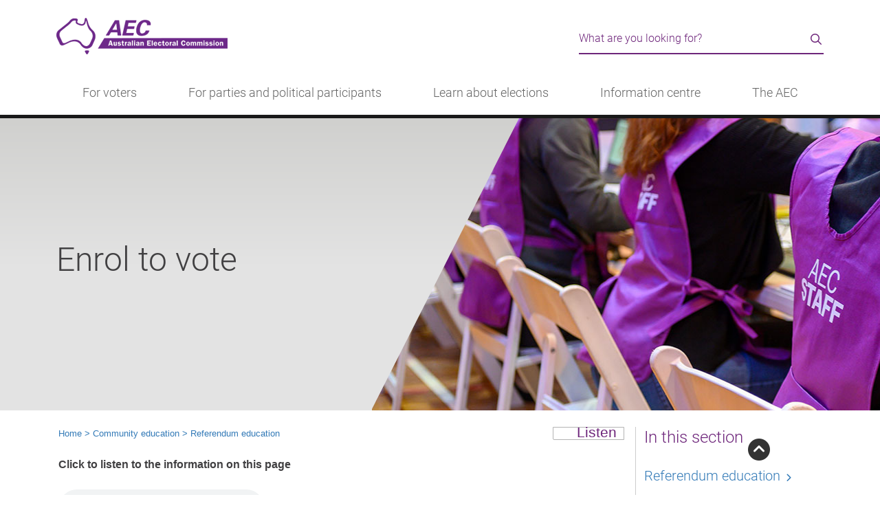

--- FILE ---
content_type: text/html
request_url: https://www.aec.gov.au/community/enrol.htm
body_size: 12373
content:
<!DOCTYPE html>
<html lang="en" class="no-class"><!-- InstanceBegin template="/Templates/aecgovau-fancy.dwt" codeOutsideHTMLIsLocked="false" -->
<head>
	<meta charset="utf-8">
	<!-- InstanceParam name="title" type="text" value="Enrol to vote" -->
	<!-- InstanceParam name="lead" type="text" value="" -->
	<!-- InstanceParam name="sectionNav" type="boolean" value="false" -->
	<!-- InstanceParam name="bookmarks" type="boolean" value="true" -->
	<!-- InstanceParam name="description" type="text" value="Referendum Education" -->
	<!-- InstanceParam name="keywords" type="text" value="Referendum Education" -->
	<!-- InstanceParam name="owner" type="text" value="SCET" -->
	<!-- InstanceParam name="htmlclass" type="text" value="no-class" -->
	<!-- InstanceParam name="bannerClass" type="text" value="banner--aec" -->
	<title>Enrol to vote - Australian Electoral Commission</title>
	<meta name="DCTERMS.creator" content="corporateName=Australian Electoral Commission; address=10 Mort Street, Canberra ACT 2600; contact=13 23 26">
	<meta name="DCTERMS.title" content="Enrol to vote">
	<meta name="DCTERMS.description" content="Referendum Education">
    <meta name="description" content="Referendum Education">
	<meta name="DCTERMS.subject" content="Referendum Education">
	<meta name="DCTERMS.contributor" content="SCET">
	<meta name="DCTERMS.language" content="en-AU" />
	<!-- Social metadata-->
	<meta property="og:image" content="https://www.aec.gov.au/_template/css/img/aec-logo.png">
	<meta property="og:title" content="Enrol to vote">
    <meta property="og:description" content="Referendum Education">
	<meta property="og:site_name" content="Australian Electoral Commission">
	<!-- InstanceBeginEditable name="head" -->
	<meta name="DCTERMS.created" content="2019-12-03">
	<meta name="DCTERMS.modified" content="2023-06-06">
	<meta name="DCTERMS.identifier" content="http://www.aec.gov.au/community/index.htm">
	<!-- InstanceEndEditable -->
	<link rel="shortcut icon" href="/favicon.ico" />
<meta name="viewport" content="width=device-width, initial-scale=1.0">
<link rel="stylesheet" type="text/css" href="/_template/css/bootstrap.min.css">
<link rel="stylesheet" type="text/css" href="/_template/css/aec-main.min.css?v=1.16">
<link rel="stylesheet" type="text/css" href="/_template/css/print.css" media="print">
<link rel="stylesheet" type="text/css" href="/_template/css/fontawesome-all.min.css?v=1.1" media="screen">
<!-- IE6-9 support of HTML5 elements -->
<!--[if IE 9]>
  <link href="/_template/css/bootstrap-ie9.css" rel="stylesheet">
<![endif]-->
<!--[if lte IE 8]>
  <link href="/_template/css/bootstrap-ie8.css" rel="stylesheet">
  <script src="//cdnjs.cloudflare.com/ajax/libs/html5shiv/3.6.1/html5shiv.js"></script>
<![endif]-->
	<!-- InstanceBeginEditable name="override" -->
	<style>
    .session-card {
        position: relative;
        background-color: #fff;
        background-clip: border-box;
        border: 1px solid rgba(0,0,0,.125);
        box-shadow: 0px 12px 16px -4px rgba(16, 24, 40, 0.1), 0px 4px 6px -2px rgba(16, 24, 40, 0.05);
        border-radius: 8px;
        width:100%;
        margin:16px 0;
        padding:16px 32px;
    }
        .session-card__wrapper{
            display: -ms-flexbox;
            display: flex;
            -ms-flex-direction: row;
            flex-direction: row;
            min-width: 0;
            word-wrap: break-word;
            justify-content: space-between;
            align-items: center;
            border-bottom: 1px solid rgba(0,0,0,.125);
             padding:8px 0;
        }
        .session-card .session-card__wrapper:last-of-type{
            border-bottom:none;
        }
        .card__number{
            font-size:24px;
            color:#999999;
            margin-right:8px;
            font-family: "roboto", Helvetica, Arial, sans-serif;
        }
        .card__topic{
            flex-grow: 2; 
            font-size:20px;
            color:#333333;
            font-family: "roboto", Helvetica, Arial, sans-serif;
        }
        .card__time {
            
        }
        .file-download{
            padding: 20px;
            position: relative;
            background: #FCFAFD;
            border: 1px solid #C5A8CA;
            border-radius: 8px;
            display: inline-flex;
            align-items: center;
            justify-content: space-between;
            flex-direction: row;
            min-widht:550px;
            margin:24px 0;
            color:#000000;
            font-family: "roboto", Helvetica, Arial, sans-serif;
            font-weight:400;
        }
        .file-download:hover{
            background: #fff;
            border: 1px solid #6e267b;
            color:#6e267b;
        }
        .file-download:hover .download__filename{
            text-decoration: underline;
        }
        .file-download--zip .download__type:before{
            font-family: 'Font Awesome 6 Pro';
            font-weight: 500;
            content: '\f1c6';
            display: block;
            font-size: 24px;
            margin-right:16px;
            color:#6e267b;
        }
        .download__icon {
            height:32px;
            min-width:32px;
            display: flex;
            justify-content: center;
            align-items: center;
            background:#C5A8CA;
            color:#6e267b;
            border-radius: 50%;
            margin-left:20px;
        }
</style>
	<!-- InstanceEndEditable -->
</head>
<body class="fancy banner--aec">
	<!-- change banner class for templated image .banner--voter, .banner--parties, .banner--learn, .banner--info, .banner--aec, .banner--video -->
	<!-- Google tag (gtag.js) -->
<script async src="https://www.googletagmanager.com/gtag/js?id=G-1YH8SW4TMH"></script>
<script>
  window.dataLayer = window.dataLayer || [];
  function gtag(){dataLayer.push(arguments);}
  gtag('js', new Date());

  gtag('config', 'G-1YH8SW4TMH');
</script>
<!--[if lte IE 9]>
	<div class="container"><div class="row">
	<div class="alert alert-warning"><p>The AEC website may not display correctly as it is not optimised for your browser. Please consider updating your browser.</p></div></div></div>
<![endif]-->
<!-- BANNER -->
<header id="topPage" role="banner">
	<div class="container">
  		<div class="row">
    		<div class="col-lg-8 col-sm-6">
        		<a href="#start" class="visually-hidden skip-content">Skip to content</a><a href="/assistance" class="visually-hidden skip-content">Information for people with disability</a><a href="/footer/accessibility.htm" class="visually-hidden skip-content">Information on accessibility</a>
      			<h1 class="visually-hidden">Australian Electoral Commission</h1>
      			<a href="/"><img src="/_template/css/img/aec-logo-homepage.png" alt="AEC logo" class="aec-logo"></a>
        	</div>
    		<div class="col-md-4 col-sm-6 hidden-xs"> 
				<!--<script type="text/javascript">
				function validateSearch(frm) {
					var searchQuery = $("input[id=query]").val();
					if ((!searchQuery)) {
						$("input[id=query]").focus();
						return false;
					}
					return true;
				}
				</script>
                <form class="site-search" action="https://aec-search.clients.funnelback.com/s/search.html" method="get" onsubmit="return validateSearch();">
                    <div class="input-group">
                        <input type="hidden" class="hiddens" name="collection" value="aec">
                        <input type="hidden" class="hiddens" name="form" value="simple">
                        <input type="hidden" class="hiddens" name="profile" value="aec">
                        <label for="query" class="visually-hidden">Search the AEC website</label>
                        <input type="text" name="query" class="form-control" id="query" value="" placeholder="Search for...">                    
                        <span class="input-group-btn">
                        	<button class="btn btn-default" type="submit">Search</button>
                        </span>
                    </div>
                </form>-->
<script type="text/javascript">
					function validateSearch(frm) {
						var searchQuery = $("input[id=query]").val();
						if ((!searchQuery)) {
							$("input[id=query]").focus();
							return false;
						}
						return true;
					}
				</script>
				<div class="search-form" role="search">
					<form action="https://aec-search.funnelback.squiz.cloud/s/search.html" method="get" onsubmit="return validateSearch();">
						<div class="search-form__wrapper">
							<input type="hidden" class="hiddens" name="collection" value="aec~sp-aec">
							<input type="hidden" class="hiddens" name="form" value="simple">
							<input type="hidden" class="hiddens" name="profile" value="aec">
							<label for="query" class="visually-hidden">Search the AEC website</label>
							<input type="text" name="query" class="search-form__input" id="query" value="" placeholder="What are you looking for?">                    
							<div class="search-form__button">
								<button type="submit" class="search-form__icon--button" value="Search"><i class="far fa-search" aria-hidden="true"></i><span class="visually-hidden">Search</span></button>
							</div>
						</div>
					</form>
				</div>

    		</div>
  		</div>
    </div>
</header>
<!-- beginnoindex -->
<!-- do not change this manually - use the menu.json in /_tools - then build using /_tools/menu-builder.htm -->
<div class="header d-lg-none"><nav class="header__brand navbar"><div class="container-fluid"><div class="header__heading"> <a href="/"><img src="/_template/css/img/logo-aec-white-42px.png" alt="AEC logo"></a> </div><div class="header__menu"><button class="navbar-toggler p-0 border-0" type="button" id="globalNav" data-bs-toggle="offcanvas"><span class="visually-hidden">Menu</span><span class="fal fa-bars"></span> <span class="fal fa-times d-none"></span> </button></div><div class="navbar-collapse offcanvas-collapse offcanvas-collapse--l1" id="globalNavMenu"><script type="text/javascript">
				function validateMobSearch(frm) {
					var searchMobQuery = $("input[id=queries]").val();
					if ((!searchMobQuery)) {
						$("input[id=queries]").focus();
						return false;
					}
					return true;
				}
				</script>
                <form class="mobile-search" action="https://aec-search.clients.funnelback.com/s/search.html" method="get" onsubmit="return validateMobSearch();">
                    <div class="search-form__wrapper">
                        <input type="hidden" class="hiddens" name="collection" value="aec">
                        <input type="hidden" class="hiddens" name="form" value="simple">
                        <input type="hidden" class="hiddens" name="profile" value="aec">
                        <label for="queries" class="visually-hidden">Search the AEC website</label>
                        <input type="text" name="query" class="search-form__input" id="queries" value="" placeholder="What are you looking for?">                    
                        <div class="search-form__button">
							<button type="submit" class="search-form__icon--button" value="Search"><i class="far fa-search" aria-hidden="true"></i><span class="visually-hidden">Search</span></button>
						</div>
                    </div>
                </form>
<ul class="navbar-nav me-auto"><li class="nav-item" aria-level="1" aria-selected="false"><a class="nav-link nav-link--child" href="/" tabindex="0">Home</a></li><li class="nav-item" aria-level="1" aria-selected="false"><a class="nav-link nav-link--parent" data-bs-target="votersL2" aria-expanded="false" aria-atomic="true" tabindex="0">For voters</a></li><li class="nav-item" aria-level="1" aria-selected="false"><a class="nav-link nav-link--parent" data-bs-target="partiesL2" aria-expanded="false" aria-atomic="true" tabindex="0">For parties and political participants</a></li><li class="nav-item" aria-level="1" aria-selected="false"><a class="nav-link nav-link--parent" data-bs-target="learnL2" aria-expanded="false" aria-atomic="true" tabindex="0">Learn about elections</a></li><li class="nav-item" aria-level="1" aria-selected="false"><a class="nav-link nav-link--parent" data-bs-target="centreL2" aria-expanded="false" aria-atomic="true" tabindex="0">Information centre</a></li><li class="nav-item" aria-level="1" aria-selected="false"><a class="nav-link nav-link--parent" data-bs-target="aecL2" aria-expanded="false" aria-atomic="true" tabindex="0">The AEC</a></li></ul></div><div class="navbar-collapse offcanvas-collapse offcanvas-collapse--l2" id="votersL2"><div aria-level="2" aria-selected="false"><div class="menu__heading menu__heading--l2">For voters</div><ul class="navbar-nav me-auto" id="mobile_voters"><li class="nav-item" aria-level="1" aria-selected="false"> <a class="nav-link nav-link--parent" role="menuitem" data-bs-target="enrolL3">Enrolment</a></li><li class="nav-item" aria-level="1" aria-selected="false"> <a class="nav-link nav-link--parent" role="menuitem" data-bs-target="votingL3">Voting</a></li><li class="nav-item" aria-level="1" aria-selected="false"> <a class="nav-link nav-link--parent" role="menuitem" data-bs-target="engagementL3">Engagement</a></li></ul></div></div><div class="navbar-collapse offcanvas-collapse offcanvas-collapse--l3" id="enrolL3"><div role="menu" aria-level="2" aria-selected="false"><div class="menu__heading menu__heading--l3">Enrolment</div> <ul class="navbar-nav me-auto" id="smobile_enrol"><li class="nav-item" aria-level="3" aria-selected="false"> <a class="nav-link nav-link--child ua-menu" role="menuitem" href="/enrol">Enrol to vote</a></li><li class="nav-item" aria-level="3" aria-selected="false"> <a class="nav-link nav-link--child ua-menu" role="menuitem" href="/update">Update my details</a></li><li class="nav-item" aria-level="3" aria-selected="false"> <a class="nav-link nav-link--child ua-menu" role="menuitem" href="/check">Check my enrolment</a></li><li class="nav-item" aria-level="3" aria-selected="false"> <a class="nav-link nav-link--child ua-menu" role="menuitem" href="/Enrolling_to_vote/Special_Category/">Special category enrolment</a></li><li class="nav-item" aria-level="3" aria-selected="false"> <a class="nav-link nav-link--child ua-menu" role="menuitem" href="/news/new-citizens.htm">New citizens</a></li></ul></div></div><div class="navbar-collapse offcanvas-collapse offcanvas-collapse--l3" id="votingL3"><div role="menu" aria-level="2" aria-selected="false"><div class="menu__heading menu__heading--l3">Voting</div> <ul class="navbar-nav me-auto" id="smobile_voting"><li class="nav-item" aria-level="3" aria-selected="false"> <a class="nav-link nav-link--child ua-menu" role="menuitem" href="/pva">Postal voting</a></li><li class="nav-item" aria-level="3" aria-selected="false"> <a class="nav-link nav-link--child ua-menu" role="menuitem" href="/Voting/ways_to_vote/">Ways to vote</a></li><li class="nav-item" aria-level="3" aria-selected="false"> <a class="nav-link nav-link--child ua-menu" role="menuitem" href="/Voting/How_to_Vote/">Completing my ballot paper</a></li><li class="nav-item" aria-level="3" aria-selected="false"> <a class="nav-link nav-link--child ua-menu" role="menuitem" href="/Voting/How_to_vote/practice/">Practise voting</a></li></ul></div></div><div class="navbar-collapse offcanvas-collapse offcanvas-collapse--l3" id="engagementL3"><div role="menu" aria-level="2" aria-selected="false"><div class="menu__heading menu__heading--l3">Engagement</div> <ul class="navbar-nav me-auto" id="smobile_engagement"><li class="nav-item" aria-level="3" aria-selected="false"> <a class="nav-link nav-link--child ua-menu" role="menuitem" href="/Indigenous">Indigenous Australians</a></li><li class="nav-item" aria-level="3" aria-selected="false"> <a class="nav-link nav-link--child ua-menu" role="menuitem" href="/About_AEC/Translated_information/">Translated information</a></li><li class="nav-item" aria-level="3" aria-selected="false"> <a class="nav-link nav-link--child ua-menu" role="menuitem" href="/assistance">People with disability</a></li><li class="nav-item" aria-level="3" aria-selected="false"> <a class="nav-link nav-link--child ua-menu" role="menuitem" href="/Enrolling_to_vote/Special_Category/no-fixed-address.htm">People with no fixed address</a></li><li class="nav-item" aria-level="3" aria-selected="false"> <a class="nav-link nav-link--child ua-menu" role="menuitem" href="/About_AEC/residential-care.htm">People living in residential aged care</a></li><li class="nav-item" aria-level="3" aria-selected="false"> <a class="nav-link nav-link--child ua-menu" role="menuitem" href="/About_AEC/election-campaigning.htm">Voter's guide to election communication</a></li></ul></div></div><div class="navbar-collapse offcanvas-collapse offcanvas-collapse--l2" id="partiesL2"><div aria-level="2" aria-selected="false"><div class="menu__heading menu__heading--l2">For parties and political participants</div><ul class="navbar-nav me-auto" id="mobile_parties"><li class="nav-item" aria-level="1" aria-selected="false"> <a class="nav-link nav-link--parent" role="menuitem" data-bs-target="disclosureL3">Registration and disclosure</a></li><li class="nav-item" aria-level="1" aria-selected="false"> <a class="nav-link nav-link--parent" role="menuitem" data-bs-target="transparencyL3">Access and transparency</a></li><li class="nav-item" aria-level="1" aria-selected="false"> <a class="nav-link nav-link--parent" role="menuitem" data-bs-target="electionpL3">Electoral processes</a></li></ul></div></div><div class="navbar-collapse offcanvas-collapse offcanvas-collapse--l3" id="disclosureL3"><div role="menu" aria-level="2" aria-selected="false"><div class="menu__heading menu__heading--l3">Registration and disclosure</div> <ul class="navbar-nav me-auto" id="smobile_disclosure"><li class="nav-item" aria-level="3" aria-selected="false"> <a class="nav-link nav-link--child ua-menu" role="menuitem" href="/Parties_and_Representatives/party_registration/">Political party registration</a></li><li class="nav-item" aria-level="3" aria-selected="false"> <a class="nav-link nav-link--child ua-menu" role="menuitem" href="/Parties_and_Representatives/financial_disclosure/significant-third-party-registration.htm">Significant third party registration</a></li><li class="nav-item" aria-level="3" aria-selected="false"> <a class="nav-link nav-link--child ua-menu" role="menuitem" href="/Parties_and_Representatives/financial_disclosure/associated-entity-registration.htm">Associated entity registration</a></li><li class="nav-item" aria-level="3" aria-selected="false"> <a class="nav-link nav-link--child ua-menu" role="menuitem" href="/Parties_and_Representatives/financial_disclosure/">Financial disclosure</a></li><li class="nav-item" aria-level="3" aria-selected="false"> <a class="nav-link nav-link--child ua-menu" role="menuitem" href="/FADReform">Funding and disclosure reform</a></li><li class="nav-item" aria-level="3" aria-selected="false"> <a class="nav-link nav-link--child ua-menu" role="menuitem" href="/Parties_and_Representatives/referendum_disclosure/">Referendum disclosure</a></li></ul></div></div><div class="navbar-collapse offcanvas-collapse offcanvas-collapse--l3" id="transparencyL3"><div role="menu" aria-level="2" aria-selected="false"><div class="menu__heading menu__heading--l3">Access and transparency</div> <ul class="navbar-nav me-auto" id="smobile_transparency"><li class="nav-item" aria-level="3" aria-selected="false"> <a class="nav-link nav-link--child ua-menu" role="menuitem" href="/Parties_and_Representatives/financial_disclosure/transparency-register/">Transparency Register</a></li><li class="nav-item" aria-level="3" aria-selected="false"> <a class="nav-link nav-link--child ua-menu" role="menuitem" href="/Parties_and_Representatives/party_registration/notices.htm">Register of political parties and decisions</a></li><li class="nav-item" aria-level="3" aria-selected="false"> <a class="nav-link nav-link--child ua-menu" role="menuitem" href="/Parties_and_Representatives/party_registration/applications/index.htm">Current party applications and notices</a></li><li class="nav-item" aria-level="3" aria-selected="false"> <a class="nav-link nav-link--child ua-menu" role="menuitem" href="/Parties_and_Representatives/era/">Electoral roll data access</a></li><li class="nav-item" aria-level="3" aria-selected="false"> <a class="nav-link nav-link--child ua-menu" role="menuitem" href="/Parties_and_Representatives/compliance/">Compliance and enforcement</a></li><li class="nav-item" aria-level="3" aria-selected="false"> <a class="nav-link nav-link--child ua-menu" role="menuitem" href="/Parties_and_Representatives/our-regulatory-approach/">Our regulatory approach</a></li></ul></div></div><div class="navbar-collapse offcanvas-collapse offcanvas-collapse--l3" id="electionpL3"><div role="menu" aria-level="2" aria-selected="false"><div class="menu__heading menu__heading--l3">Electoral processes</div> <ul class="navbar-nav me-auto" id="smobile_electionp"><li class="nav-item" aria-level="3" aria-selected="false"> <a class="nav-link nav-link--child ua-menu" role="menuitem" href="/Elections/candidates/party-workers.htm">Party and Campaign Workers</a></li><li class="nav-item" aria-level="3" aria-selected="false"> <a class="nav-link nav-link--child ua-menu" role="menuitem" href="/Elections/candidates/">Candidate information hub</a></li><li class="nav-item" aria-level="3" aria-selected="false"> <a class="nav-link nav-link--child ua-menu" role="menuitem" href="/Elections/candidates/scrutineers-handbook/">Scrutineer information</a></li><li class="nav-item" aria-level="3" aria-selected="false"> <a class="nav-link nav-link--child ua-menu" role="menuitem" href="/Parties_and_Representatives/public_funding/">Election funding</a></li><li class="nav-item" aria-level="3" aria-selected="false"> <a class="nav-link nav-link--child ua-menu" role="menuitem" href="/Elections/electoral-advertising/">Authorising electoral communication</a></li><li class="nav-item" aria-level="3" aria-selected="false"> <a class="nav-link nav-link--child ua-menu" role="menuitem" href="/About_AEC/Publications/backgrounders/">Electoral law backgrounders</a></li></ul></div></div><div class="navbar-collapse offcanvas-collapse offcanvas-collapse--l2" id="learnL2"><div aria-level="2" aria-selected="false"><div class="menu__heading menu__heading--l2">Learn about elections</div><ul class="navbar-nav me-auto" id="mobile_learn"><li class="nav-item" aria-level="1" aria-selected="false"> <a class="nav-link nav-link--parent" role="menuitem" data-bs-target="deliveringL3">Delivering an election</a></li><li class="nav-item" aria-level="1" aria-selected="false"> <a class="nav-link nav-link--parent" role="menuitem" data-bs-target="vatgL3">Voting and the Government</a></li><li class="nav-item" aria-level="1" aria-selected="false"> <a class="nav-link nav-link--parent" role="menuitem" data-bs-target="educatorsL3">Education</a></li></ul></div></div><div class="navbar-collapse offcanvas-collapse offcanvas-collapse--l3" id="deliveringL3"><div role="menu" aria-level="2" aria-selected="false"><div class="menu__heading menu__heading--l3">Delivering an election</div> <ul class="navbar-nav me-auto" id="smobile_delivering"><li class="nav-item" aria-level="3" aria-selected="false"> <a class="nav-link nav-link--child ua-menu" role="menuitem" href="/Enrolling_to_vote/About_Electoral_Roll/">Managing the electoral roll</a></li><li class="nav-item" aria-level="3" aria-selected="false"> <a class="nav-link nav-link--child ua-menu" role="menuitem" href="/Electorates/Redistributions/">Altering electoral divisions</a></li><li class="nav-item" aria-level="3" aria-selected="false"> <a class="nav-link nav-link--child ua-menu" role="menuitem" href="/Voting/ballot-draw.htm">Determining ballot paper order</a></li><li class="nav-item" aria-level="3" aria-selected="false"> <a class="nav-link nav-link--child ua-menu" role="menuitem" href="/elections/planning-voter-services.htm">Planning voting services</a></li><li class="nav-item" aria-level="3" aria-selected="false"> <a class="nav-link nav-link--child ua-menu" role="menuitem" href="/Voting/counting/">Counting the votes</a></li></ul></div></div><div class="navbar-collapse offcanvas-collapse offcanvas-collapse--l3" id="vatgL3"><div role="menu" aria-level="2" aria-selected="false"><div class="menu__heading menu__heading--l3">Voting and the Government</div> <ul class="navbar-nav me-auto" id="smobile_vatg"><li class="nav-item" aria-level="3" aria-selected="false"> <a class="nav-link nav-link--child ua-menu" role="menuitem" href="/learn/three-levels.htm">The three levels of government</a></li><li class="nav-item" aria-level="3" aria-selected="false"> <a class="nav-link nav-link--child ua-menu" role="menuitem" href="/learn/election-timetable.htm">When elections are held</a></li><li class="nav-item" aria-level="3" aria-selected="false"> <a class="nav-link nav-link--child ua-menu" role="menuitem" href="/learn/formation-of-government.htm">Forming federal Government</a></li><li class="nav-item" aria-level="3" aria-selected="false"> <a class="nav-link nav-link--child ua-menu" role="menuitem" href="/learn/preferential-voting.htm">Preferential voting</a></li><li class="nav-item" aria-level="3" aria-selected="false"> <a class="nav-link nav-link--child ua-menu" role="menuitem" href="/Elections/referendums/">Referendums</a></li></ul></div></div><div class="navbar-collapse offcanvas-collapse offcanvas-collapse--l3" id="educatorsL3"><div role="menu" aria-level="2" aria-selected="false"><div class="menu__heading menu__heading--l3">Education</div> <ul class="navbar-nav me-auto" id="smobile_educators"><li class="nav-item" aria-level="3" aria-selected="false"> <a class="nav-link nav-link--child ua-menu" role="menuitem" href="https://education.aec.gov.au/">AEC for schools</a></li><li class="nav-item" aria-level="3" aria-selected="false"> <a class="nav-link nav-link--child ua-menu" role="menuitem" href="/community/">Community education</a></li><li class="nav-item" aria-level="3" aria-selected="false"> <a class="nav-link nav-link--child ua-menu" role="menuitem" href="/community/accessible-education.htm">Accessible Education</a></li><li class="nav-item" aria-level="3" aria-selected="false"> <a class="nav-link nav-link--child ua-menu" role="menuitem" href="/elections/australian-elections.htm">Australian elections: A unique democracy</a></li><li class="nav-item" aria-level="3" aria-selected="false"> <a class="nav-link nav-link--child ua-menu" role="menuitem" href="/Elections/electoral-advertising/stopandconsider.htm">Stop and Consider: digital literacy</a></li></ul></div></div><div class="navbar-collapse offcanvas-collapse offcanvas-collapse--l2" id="centreL2"><div aria-level="2" aria-selected="false"><div class="menu__heading menu__heading--l2">Information centre</div><ul class="navbar-nav me-auto" id="mobile_centre"><li class="nav-item" aria-level="1" aria-selected="false"> <a class="nav-link nav-link--parent" role="menuitem" data-bs-target="dataL3">Electoral divisions</a></li><li class="nav-item" aria-level="1" aria-selected="false"> <a class="nav-link nav-link--parent" role="menuitem" data-bs-target="electionsL3">Elections and events</a></li><li class="nav-item" aria-level="1" aria-selected="false"> <a class="nav-link nav-link--parent" role="menuitem" data-bs-target="mrL3">Transparency and integrity</a></li></ul></div></div><div class="navbar-collapse offcanvas-collapse offcanvas-collapse--l3" id="dataL3"><div role="menu" aria-level="2" aria-selected="false"><div class="menu__heading menu__heading--l3">Electoral divisions</div> <ul class="navbar-nav me-auto" id="smobile_data"><li class="nav-item" aria-level="3" aria-selected="false"> <a class="nav-link nav-link--child ua-menu" role="menuitem" href="/electorate">Find my electoral division</a></li><li class="nav-item" aria-level="3" aria-selected="false"> <a class="nav-link nav-link--child ua-menu" role="menuitem" href="/profiles/">Current electoral divisions</a></li><li class="nav-item" aria-level="3" aria-selected="false"> <a class="nav-link nav-link--child ua-menu" role="menuitem" href="/Enrolling_to_vote/Enrolment_stats/">Enrolment statistics</a></li><li class="nav-item" aria-level="3" aria-selected="false"> <a class="nav-link nav-link--child ua-menu" role="menuitem" href="/Electorates/maps.htm">Maps and spatial data</a></li><li class="nav-item" aria-level="3" aria-selected="false"> <a class="nav-link nav-link--child ua-menu" role="menuitem" href="/Electorates/Redistributions/">Electoral division redistributions</a></li></ul></div></div><div class="navbar-collapse offcanvas-collapse offcanvas-collapse--l3" id="electionsL3"><div role="menu" aria-level="2" aria-selected="false"><div class="menu__heading menu__heading--l3">Elections and events</div> <ul class="navbar-nav me-auto" id="smobile_elections"><li class="nav-item" aria-level="3" aria-selected="false"> <a class="nav-link nav-link--child ua-menu" role="menuitem" href="/Elections/federal_elections/2025/index.htm">2025 federal election</a></li><li class="nav-item" aria-level="3" aria-selected="false"> <a class="nav-link nav-link--child ua-menu" role="menuitem" href="https://results.aec.gov.au/">Past results</a></li><li class="nav-item" aria-level="3" aria-selected="false"> <a class="nav-link nav-link--child ua-menu" role="menuitem" href="/Elections/Federal_Elections/">Federal elections</a></li><li class="nav-item" aria-level="3" aria-selected="false"> <a class="nav-link nav-link--child ua-menu" role="menuitem" href="/Elections/supplementary_by_elections/">By-elections</a></li><li class="nav-item" aria-level="3" aria-selected="false"> <a class="nav-link nav-link--child ua-menu" role="menuitem" href="/Elections/referendums/">Referendums</a></li><li class="nav-item" aria-level="3" aria-selected="false"> <a class="nav-link nav-link--child ua-menu" role="menuitem" href="/ieb/">Industrial elections and ballots</a></li></ul></div></div><div class="navbar-collapse offcanvas-collapse offcanvas-collapse--l3" id="mrL3"><div role="menu" aria-level="2" aria-selected="false"><div class="menu__heading menu__heading--l3">Transparency and integrity</div> <ul class="navbar-nav me-auto" id="smobile_mr"><li class="nav-item" aria-level="3" aria-selected="false"> <a class="nav-link nav-link--child ua-menu" role="menuitem" href="/About_AEC/safeguarding.htm">Election safeguards</a></li><li class="nav-item" aria-level="3" aria-selected="false"> <a class="nav-link nav-link--child ua-menu" role="menuitem" href="/About_AEC/reputation-management.htm">Reputation Management System</a></li><li class="nav-item" aria-level="3" aria-selected="false"> <a class="nav-link nav-link--child ua-menu" role="menuitem" href="/Parties_and_Representatives/financial_disclosure/transparency-register/">Transparency Register</a></li><li class="nav-item" aria-level="3" aria-selected="false"> <a class="nav-link nav-link--child ua-menu" role="menuitem" href="/About_AEC/Publications/backgrounders/">Electoral Backgrounders</a></li></ul></div></div><div class="navbar-collapse offcanvas-collapse offcanvas-collapse--l2" id="aecL2"><div aria-level="2" aria-selected="false"><div class="menu__heading menu__heading--l2">The AEC</div><ul class="navbar-nav me-auto" id="mobile_aec"><li class="nav-item" aria-level="1" aria-selected="false"> <a class="nav-link nav-link--parent" role="menuitem" data-bs-target="whoL3">Who we are</a></li><li class="nav-item" aria-level="1" aria-selected="false"> <a class="nav-link nav-link--parent" role="menuitem" data-bs-target="careersL3">Work with us</a></li><li class="nav-item" aria-level="1" aria-selected="false"> <a class="nav-link nav-link--parent" role="menuitem" data-bs-target="linksL3">Talk to us</a></li></ul></div></div><div class="navbar-collapse offcanvas-collapse offcanvas-collapse--l3" id="whoL3"><div role="menu" aria-level="2" aria-selected="false"><div class="menu__heading menu__heading--l3">Who we are</div> <ul class="navbar-nav me-auto" id="smobile_who"><li class="nav-item" aria-level="3" aria-selected="false"> <a class="nav-link nav-link--child ua-menu" role="menuitem" href="/About_AEC/">The AEC's role</a></li><li class="nav-item" aria-level="3" aria-selected="false"> <a class="nav-link nav-link--child ua-menu" role="menuitem" href="/About_AEC/Publications/annual-report/">Annual reports</a></li><li class="nav-item" aria-level="3" aria-selected="false"> <a class="nav-link nav-link--child ua-menu" role="menuitem" href="/About_AEC/Publications/corporate-plan/index.htm">Corporate plan</a></li><li class="nav-item" aria-level="3" aria-selected="false"> <a class="nav-link nav-link--child ua-menu" role="menuitem" href="/About_AEC/Publications/">Publications</a></li></ul></div></div><div class="navbar-collapse offcanvas-collapse offcanvas-collapse--l3" id="careersL3"><div role="menu" aria-level="2" aria-selected="false"><div class="menu__heading menu__heading--l3">Work with us</div> <ul class="navbar-nav me-auto" id="smobile_careers"><li class="nav-item" aria-level="3" aria-selected="false"> <a class="nav-link nav-link--child ua-menu" role="menuitem" href="/employment/">AEC Careers</a></li><li class="nav-item" aria-level="3" aria-selected="false"> <a class="nav-link nav-link--child ua-menu" role="menuitem" href="https://candidate.aurion.cloud/aec/production/">Current vacancies</a></li><li class="nav-item" aria-level="3" aria-selected="false"> <a class="nav-link nav-link--child ua-menu" role="menuitem" href="/employment/graduates.htm">Graduate Program</a></li><li class="nav-item" aria-level="3" aria-selected="false"> <a class="nav-link nav-link--child ua-menu" role="menuitem" href="/working-at-elections">Working at elections</a></li></ul></div></div><div class="navbar-collapse offcanvas-collapse offcanvas-collapse--l3" id="linksL3"><div role="menu" aria-level="2" aria-selected="false"><div class="menu__heading menu__heading--l3">Talk to us</div> <ul class="navbar-nav me-auto" id="smobile_links"><li class="nav-item" aria-level="3" aria-selected="false"> <a class="nav-link nav-link--child ua-menu" role="menuitem" href="/contact">Contact us</a></li><li class="nav-item" aria-level="3" aria-selected="false"> <a class="nav-link nav-link--child ua-menu" role="menuitem" href="/media">AEC Newsroom</a></li><li class="nav-item" aria-level="3" aria-selected="false"> <a class="nav-link nav-link--child ua-menu" role="menuitem" href="/About_AEC/cea-notices/">Notices</a></li><li class="nav-item" aria-level="3" aria-selected="false"> <a class="nav-link nav-link--child ua-menu" role="menuitem" href="/About_AEC/business-with-us.htm">AEC procurement</a></li></ul></div></div></div></nav></div> <div class="main-nav d-none d-lg-block"><div class="container"><nav class="main-nav__wrapper" role="navigation"><div class=""><ul class="menu-wrapper"><li><a class="menu-links" href="javascript:void(0)" role="button" aria-haspopup="true" aria-expanded="false">For voters</a><div class="sublinks container-fluid"><div class="row"><div class="col"><h3>Enrolment</h3><ul class="menu-list"><li class="menu-list__item"><a role="menuitem" href="/enrol" class="ua-menu">Enrol to vote</a></li><li class="menu-list__item"><a role="menuitem" href="/update" class="ua-menu">Update my details</a></li><li class="menu-list__item"><a role="menuitem" href="/check" class="ua-menu">Check my enrolment</a></li><li class="menu-list__item"><a role="menuitem" href="/Enrolling_to_vote/Special_Category/" class="ua-menu">Special category enrolment</a></li><li class="menu-list__item"><a role="menuitem" href="/news/new-citizens.htm" class="ua-menu">New citizens</a></li></ul></div><div class="col"><h3>Voting</h3><ul class="menu-list"><li class="menu-list__item"><a role="menuitem" href="/pva" class="ua-menu">Postal voting</a></li><li class="menu-list__item"><a role="menuitem" href="/Voting/ways_to_vote/" class="ua-menu">Ways to vote</a></li><li class="menu-list__item"><a role="menuitem" href="/Voting/How_to_Vote/" class="ua-menu">Completing my ballot paper</a></li><li class="menu-list__item"><a role="menuitem" href="/Voting/How_to_vote/practice/" class="ua-menu">Practise voting</a></li></ul></div><div class="col"><h3>Engagement</h3><ul class="menu-list"><li class="menu-list__item"><a role="menuitem" href="/Indigenous" class="ua-menu">Indigenous Australians</a></li><li class="menu-list__item"><a role="menuitem" href="/About_AEC/Translated_information/" class="ua-menu">Translated information</a></li><li class="menu-list__item"><a role="menuitem" href="/assistance" class="ua-menu">People with disability</a></li><li class="menu-list__item"><a role="menuitem" href="/Enrolling_to_vote/Special_Category/no-fixed-address.htm" class="ua-menu">People with no fixed address</a></li><li class="menu-list__item"><a role="menuitem" href="/About_AEC/residential-care.htm" class="ua-menu">People living in residential aged care</a></li><li class="menu-list__item"><a role="menuitem" href="/About_AEC/election-campaigning.htm" class="ua-menu">Voter's guide to election communication</a></li></ul></div></div></div></li><li><a class="menu-links" href="javascript:void(0)" role="button" aria-haspopup="true" aria-expanded="false">For parties and political participants</a><div class="sublinks container-fluid"><div class="row"><div class="col"><h3>Registration and disclosure</h3><ul class="menu-list"><li class="menu-list__item"><a role="menuitem" href="/Parties_and_Representatives/party_registration/" class="ua-menu">Political party registration</a></li><li class="menu-list__item"><a role="menuitem" href="/Parties_and_Representatives/financial_disclosure/significant-third-party-registration.htm" class="ua-menu">Significant third party registration</a></li><li class="menu-list__item"><a role="menuitem" href="/Parties_and_Representatives/financial_disclosure/associated-entity-registration.htm" class="ua-menu">Associated entity registration</a></li><li class="menu-list__item"><a role="menuitem" href="/Parties_and_Representatives/financial_disclosure/" class="ua-menu">Financial disclosure</a></li><li class="menu-list__item"><a role="menuitem" href="/FADReform" class="ua-menu">Funding and disclosure reform</a></li><li class="menu-list__item"><a role="menuitem" href="/Parties_and_Representatives/referendum_disclosure/" class="ua-menu">Referendum disclosure</a></li></ul></div><div class="col"><h3>Access and transparency</h3><ul class="menu-list"><li class="menu-list__item"><a role="menuitem" href="/Parties_and_Representatives/financial_disclosure/transparency-register/" class="ua-menu">Transparency Register</a></li><li class="menu-list__item"><a role="menuitem" href="/Parties_and_Representatives/party_registration/notices.htm" class="ua-menu">Register of political parties and decisions</a></li><li class="menu-list__item"><a role="menuitem" href="/Parties_and_Representatives/party_registration/applications/index.htm" class="ua-menu">Current party applications and notices</a></li><li class="menu-list__item"><a role="menuitem" href="/Parties_and_Representatives/era/" class="ua-menu">Electoral roll data access</a></li><li class="menu-list__item"><a role="menuitem" href="/Parties_and_Representatives/compliance/" class="ua-menu">Compliance and enforcement</a></li><li class="menu-list__item"><a role="menuitem" href="/Parties_and_Representatives/our-regulatory-approach/" class="ua-menu">Our regulatory approach</a></li></ul></div><div class="col"><h3>Electoral processes</h3><ul class="menu-list"><li class="menu-list__item"><a role="menuitem" href="/Elections/candidates/party-workers.htm" class="ua-menu">Party and Campaign Workers</a></li><li class="menu-list__item"><a role="menuitem" href="/Elections/candidates/" class="ua-menu">Candidate information hub</a></li><li class="menu-list__item"><a role="menuitem" href="/Elections/candidates/scrutineers-handbook/" class="ua-menu">Scrutineer information</a></li><li class="menu-list__item"><a role="menuitem" href="/Parties_and_Representatives/public_funding/" class="ua-menu">Election funding</a></li><li class="menu-list__item"><a role="menuitem" href="/Elections/electoral-advertising/" class="ua-menu">Authorising electoral communication</a></li><li class="menu-list__item"><a role="menuitem" href="/About_AEC/Publications/backgrounders/" class="ua-menu">Electoral law backgrounders</a></li></ul></div></div></div></li><li><a class="menu-links" href="javascript:void(0)" role="button" aria-haspopup="true" aria-expanded="false">Learn about elections</a><div class="sublinks container-fluid"><div class="row"><div class="col"><h3>Delivering an election</h3><ul class="menu-list"><li class="menu-list__item"><a role="menuitem" href="/Enrolling_to_vote/About_Electoral_Roll/" class="ua-menu">Managing the electoral roll</a></li><li class="menu-list__item"><a role="menuitem" href="/Electorates/Redistributions/" class="ua-menu">Altering electoral divisions</a></li><li class="menu-list__item"><a role="menuitem" href="/Voting/ballot-draw.htm" class="ua-menu">Determining ballot paper order</a></li><li class="menu-list__item"><a role="menuitem" href="/elections/planning-voter-services.htm" class="ua-menu">Planning voting services</a></li><li class="menu-list__item"><a role="menuitem" href="/Voting/counting/" class="ua-menu">Counting the votes</a></li></ul></div><div class="col"><h3>Voting and the Government</h3><ul class="menu-list"><li class="menu-list__item"><a role="menuitem" href="/learn/three-levels.htm" class="ua-menu">The three levels of government</a></li><li class="menu-list__item"><a role="menuitem" href="/learn/election-timetable.htm" class="ua-menu">When elections are held</a></li><li class="menu-list__item"><a role="menuitem" href="/learn/formation-of-government.htm" class="ua-menu">Forming federal Government</a></li><li class="menu-list__item"><a role="menuitem" href="/learn/preferential-voting.htm" class="ua-menu">Preferential voting</a></li><li class="menu-list__item"><a role="menuitem" href="/Elections/referendums/" class="ua-menu">Referendums</a></li></ul></div><div class="col"><h3>Education</h3><ul class="menu-list"><li class="menu-list__item"><a role="menuitem" href="https://education.aec.gov.au/" class="ua-menu">AEC for schools</a></li><li class="menu-list__item"><a role="menuitem" href="/community/" class="ua-menu">Community education</a></li><li class="menu-list__item"><a role="menuitem" href="/community/accessible-education.htm" class="ua-menu">Accessible Education</a></li><li class="menu-list__item"><a role="menuitem" href="/elections/australian-elections.htm" class="ua-menu">Australian elections: A unique democracy</a></li><li class="menu-list__item"><a role="menuitem" href="/Elections/electoral-advertising/stopandconsider.htm" class="ua-menu">Stop and Consider: digital literacy</a></li></ul></div></div></div></li><li><a class="menu-links" href="javascript:void(0)" role="button" aria-haspopup="true" aria-expanded="false">Information centre</a><div class="sublinks container-fluid"><div class="row"><div class="col"><h3>Electoral divisions</h3><ul class="menu-list"><li class="menu-list__item"><a role="menuitem" href="/electorate" class="ua-menu">Find my electoral division</a></li><li class="menu-list__item"><a role="menuitem" href="/profiles/" class="ua-menu">Current electoral divisions</a></li><li class="menu-list__item"><a role="menuitem" href="/Enrolling_to_vote/Enrolment_stats/" class="ua-menu">Enrolment statistics</a></li><li class="menu-list__item"><a role="menuitem" href="/Electorates/maps.htm" class="ua-menu">Maps and spatial data</a></li><li class="menu-list__item"><a role="menuitem" href="/Electorates/Redistributions/" class="ua-menu">Electoral division redistributions</a></li></ul></div><div class="col"><h3>Elections and events</h3><ul class="menu-list"><li class="menu-list__item"><a role="menuitem" href="/Elections/federal_elections/2025/index.htm" class="ua-menu">2025 federal election</a></li><li class="menu-list__item"><a role="menuitem" href="https://results.aec.gov.au/" class="ua-menu">Past results</a></li><li class="menu-list__item"><a role="menuitem" href="/Elections/Federal_Elections/" class="ua-menu">Federal elections</a></li><li class="menu-list__item"><a role="menuitem" href="/Elections/supplementary_by_elections/" class="ua-menu">By-elections</a></li><li class="menu-list__item"><a role="menuitem" href="/Elections/referendums/" class="ua-menu">Referendums</a></li><li class="menu-list__item"><a role="menuitem" href="/ieb/" class="ua-menu">Industrial elections and ballots</a></li></ul></div><div class="col"><h3>Transparency and integrity</h3><ul class="menu-list"><li class="menu-list__item"><a role="menuitem" href="/About_AEC/safeguarding.htm" class="ua-menu">Election safeguards</a></li><li class="menu-list__item"><a role="menuitem" href="/About_AEC/reputation-management.htm" class="ua-menu">Reputation Management System</a></li><li class="menu-list__item"><a role="menuitem" href="/Parties_and_Representatives/financial_disclosure/transparency-register/" class="ua-menu">Transparency Register</a></li><li class="menu-list__item"><a role="menuitem" href="/About_AEC/Publications/backgrounders/" class="ua-menu">Electoral Backgrounders</a></li></ul></div></div></div></li><li><a class="menu-links" href="javascript:void(0)" role="button" aria-haspopup="true" aria-expanded="false">The AEC</a><div class="sublinks container-fluid"><div class="row"><div class="col"><h3>Who we are</h3><ul class="menu-list"><li class="menu-list__item"><a role="menuitem" href="/About_AEC/" class="ua-menu">The AEC's role</a></li><li class="menu-list__item"><a role="menuitem" href="/About_AEC/Publications/annual-report/" class="ua-menu">Annual reports</a></li><li class="menu-list__item"><a role="menuitem" href="/About_AEC/Publications/corporate-plan/index.htm" class="ua-menu">Corporate plan</a></li><li class="menu-list__item"><a role="menuitem" href="/About_AEC/Publications/" class="ua-menu">Publications</a></li></ul></div><div class="col"><h3>Work with us</h3><ul class="menu-list"><li class="menu-list__item"><a role="menuitem" href="/employment/" class="ua-menu">AEC Careers</a></li><li class="menu-list__item"><a role="menuitem" href="https://candidate.aurion.cloud/aec/production/" class="ua-menu">Current vacancies</a></li><li class="menu-list__item"><a role="menuitem" href="/employment/graduates.htm" class="ua-menu">Graduate Program</a></li><li class="menu-list__item"><a role="menuitem" href="/working-at-elections" class="ua-menu">Working at elections</a></li></ul></div><div class="col"><h3>Talk to us</h3><ul class="menu-list"><li class="menu-list__item"><a role="menuitem" href="/contact" class="ua-menu">Contact us</a></li><li class="menu-list__item"><a role="menuitem" href="/media" class="ua-menu">AEC Newsroom</a></li><li class="menu-list__item"><a role="menuitem" href="/About_AEC/cea-notices/" class="ua-menu">Notices</a></li><li class="menu-list__item"><a role="menuitem" href="/About_AEC/business-with-us.htm" class="ua-menu">AEC procurement</a></li></ul></div></div></div></li></ul></div></nav></div></div>

	<section class="banner banner--fancy">		
		<div class="fancy__image">
			<!-- InstanceBeginEditable name="youTubeOrImageOverride" -->
			<!-- use css to override image -->
			<!-- use <iframe class="video-embed" src="https://www.youtube-nocookie.com/embed/[INSERT CODE ONLY]?showinfo=0&rel=0&loop=0&controls=0" frameborder="0" allowfullscreen></iframe> to insert YouTube video over image change bannerClass to .banner--video in template -->
			<!-- InstanceEndEditable -->
			<div class="aec-polygon"></div>
			<div class="container">
				<div class="banner__heading">
					<h1>Enrol to vote</h1>
					<div class="lead">
						<p></p>
					</div>
				</div>
			</div>
		</div>
	</section>
	<div class="container" id="contentstart" role="main">
    <div class="row">
        <div class="col-lg-9 order-2 order-lg-1" style="position: relative">
	<div class="visually-hidden sr-title">Enrol to vote</div>
	<!-- InstanceBeginEditable name="Breadcrumb" -->
    <div id="breadcrumb">
    	<ul>
    		<li><a href="/">Home</a></li>
    		<li><a href="/community/">&gt; Community education</a></li>
    		<li><a href="/community/referendum-education.htm">&gt; Referendum education</a></li>
    		</ul>
    </div>
	<!-- InstanceEndEditable -->  
	
	<!-- InstanceBeginEditable name="Content" -->
    <p><strong>Click to listen to the information on  this page</strong></p><br>
    <audio controls>
      <source src="/community/files/audio/Disability interective education resource-1 - 04-Enrol to vote.mp3" type="audio/mp3">
    </audio>
    <p>You can enrol to vote on the <a href="/enrol">AEC website</a>.</p>
    <p>      To enrol to vote for the first time you will need to show  who you are. You can do this with a Medicare card, a driver&rsquo;s licence, an  Australian passport, your citizenship number or by having someone who is  already enrolled confirm your identity.</p>
    <p>  <img border="0" width="119" height="78" src="files/enrol_clip_image007.jpg" alt="Identification you can use to enrol to vote: A close-up of a Medicare card  ">          <img border="0" width="123" height="84" src="files/enrol_clip_image009.jpg" alt="Identification you can use to enrol to vote: A close-up of a drivers license  ">           <img border="0" width="72" height="103" src="files/enrol_clip_image011.jpg" alt="Identification you can use to enrol to vote: An Australian passport">      <img border="0" width="130" height="75" src="files/enrol_clip_image013.png" alt="Identification you can use to enrol to vote: a citizenship certificate number "> <img border="0" width="57" height="92" src="files/person.png" alt="Identification you can use to enrol to vote: someone who is already enrolled who can confirm your identity"></p>
    <!-- InstanceEndEditable -->
	<!-- InstanceBeginEditable name="Lastupdate" -->
    <div id="lastupdate"><strong>Updated:</strong> 25 July 2023</div>
	<!-- InstanceEndEditable --> 
	
	
	<!-- InstanceBeginEditable name="Bookmarks" -->
	        </div>
    	<div class="col-lg-3 order-1 order-lg-2 fancy__sidebar">

    <div id="bookmarks" role="navigaton" aria-labelledby="bookmarksheading">
        <h2 id="bookmarksheading">In this section</h2>
        <ul>
            <li><a href="/community/referendum-education.htm">Referendum education</a></li>
            <li><a href="/community/constitution.htm">What is the Constitution?</a></li>
            <li><a href="/community/what-is-a-referendum.htm">What is a referendum?</a></li>
            <li><a href="/community/enrol.htm">Enrol to vote</a></li>
            <li><a href="/community/criteria.htm">Who needs to enrol</a></li>
            <li><a href="/community/voting-referendum.htm">Voting in a referendum</a></li>
            <li><a href="/community/help.htm">Asking for help</a></li>
        </ul>
    </div>
    <!-- InstanceEndEditable -->
	
	        </div>
    	<!--<div class="col-xl-4">-->
    		<!--include virtual="/_template/inc/sidebar.html" -->
    	<!--</div>-->
	</div>
</div>

    <!--START /_template/footer.html-->
<!-- beginnoindex -->

<div class="footer" role="contentinfo">
	<div class="footer__wrapper">
		<div class="container">
            <div class="row">
                <div class="col-12 col-lg-3 order-3 order-lg-1">
                    <h5>Connect with us</h5>
                    <div class="media-icons"> <a href="https://www.facebook.com/AusElectoralCom"><i class="fab fa-facebook" aria-hidden="true"></i><span class="visually-hidden">Facebook</span></a> <a href="https://twitter.com/AusElectoralCom"><i class="fab fa-x-twitter" aria-hidden="true"></i><span class="visually-hidden">Twitter</span></a> <a href="https://www.instagram.com/AusElectoralCom"><i class="fab fa-instagram" aria-hidden="true"></i><span class="visually-hidden">Instagram</span></a>
                        <a href="https://www.threads.net/AusElectoralCom"><i class="fab fa-threads" aria-hidden="true"></i><span class="visually-hidden">Threads</span></a>  
                        <a href="https://www.youtube.com/AECTV"><i class="fab fa-youtube" aria-hidden="true"></i> <span class="visually-hidden">YouTube</span></a> <a href="https://www.flickr.com/photos/auselectoralcom/albums"> <i class="fab fa-flickr" aria-hidden="true"></i><span class="visually-hidden">Flickr</span></a><a href="https://www.linkedin.com/company/australian-electoral-commission/"> <i class="fab fa-linkedin" aria-hidden="true"></i><span class="visually-hidden">LinkedIn</span></a><a href="https://www.tiktok.com/@auselectoralcom"> <i class="fab fa-tiktok" aria-hidden="true"></i><span class="visually-hidden">TikTok</span></a> </div>
                </div>
                <div class="col-6 col-lg-3 order-1 order-lg-2">
                    <h5>Services</h5>
                    <ul class="footer--list">                 
                        <li><a href="/employment/">Work with us</a></li>
                        <li><a href="/footer/fraud.htm">Fraud</a></li>
                        <li><a href="/faqs/">FAQs</a></li>
                        <li><a href="/footer/Glossary.htm">Glossary</a></li>
                    </ul>
                </div>
                <div class="col-6 col-lg-3 order-2 order-lg-3">
                    <h5>About</h5>
                    <ul class="footer--list">
                        <li><a href="/About_AEC/Contact_the_AEC/index.htm">Contact us</a></li>
                        <li><a href="/footer/accessibility.htm">Accessibility</a></li>
                        <li><a href="/privacy/">Privacy</a></li>
                        <li><a href="/footer/security.htm">Security</a></li>
                        <li><a href="/footer/Copyright.htm">Copyright</a></li>
                        <li><a href="/footer/Disclaimer.htm">Disclaimer</a></li>
                        <li><a href="/information-access/">Access&nbsp;to&nbsp;information</a></li>
                    </ul>
                </div>
                <div class="col-6 col-lg-3 order-4 order-lg-4 d-none d-lg-block">
                    <img src="/_template/css/img/logo-aec-white-42px.png" alt="AEC logo" title="AEC logo" class="float-end">
                </div>
            </div>
            <p class="acknowledgement">The AEC acknowledges the Traditional Owners of country throughout Australia and recognises their continuing connection to land, waters, culture and community. We pay our respects to Elders past, present and&nbsp;emerging.</p>
            <div class="footer__copyright">
            <div class="row">
				<div class="col-md-5">
					<p class="text-uppercase">&copy; Australian Electoral Commission 2025</p>
				</div>
				<div class="col-md-7">
					<p class="footer__authorised text-uppercase">Authorised by the Electoral Commissioner, Canberra</p>
				</div>
			</div>
                </div>
        </div>
    </div>
</div>
<!-- endnoindex --> 
<a href="#topPage" title="Back to top">
<div class="back-top"><span class="visually-hidden">Back to top</span></div>
</a> 
<!--<script type="text/javascript" src="/_template/js/jquery-3.7.0.min.js"></script>-->
<script type="text/javascript" src="/_template/js/jquery-3.7.0.min.js"></script> 
<script type="text/javascript" src="/_template/js/jquery-migrate-3.4.1.js"></script>
<script type="text/javascript" src="/_template/js/aec-main.min.js?v=1.3"></script>

    <script type="text/javascript">
//<!--
window.rsConf = {
	general: {usePost: true},
	ui: {
    	disableDetachment: true,
    	tools: {
			translation: false,
			dictionary:false,
			popupplayback:false
		},
  	},
};
//-->
</script>
<script src="//cdn1.readspeaker.com/script/8714/webReader/webReader.js?pids=wr" type="text/javascript"></script>
<script type="text/javascript" src="/_template/js/bootstrap.min.js"></script> 

<!--END /_template/footer.html-->

    <!-- InstanceBeginEditable name="jsoverride" -->
    <!-- override javascript -->
    <!-- InstanceEndEditable -->
</body>
<!-- InstanceEnd --></html>


--- FILE ---
content_type: text/css
request_url: https://www.aec.gov.au/_template/css/aec-main.min.css?v=1.16
body_size: 14083
content:
#contentstart,body{background-color:#fff}.hidden,header{display:none}@font-face{font-family:roboto;src:url(/_template/css/type/roboto-bold.woff2) format('woff2'),url(/_template/css/type/roboto-bold.woff) format('woff'),url(/_template/css/type/roboto-bold.ttf) format('truetype');font-weight:700;font-style:normal}@font-face{font-family:roboto;src:url(/_template/css/type/roboto-bolditalic.woff2) format('woff2'),url(/_template/css/type/roboto-bolditalic.woff) format('woff'),url(/_template/css/type/roboto-bolditalic.ttf) format('truetype');font-weight:700;font-style:italic}@font-face{font-family:roboto;src:url(/_template/css/type/roboto-italic.woff2) format('woff2'),url(/_template/css/type/roboto-italic.woff) format('woff'),url(/_template/css/type/roboto-italic.ttf) format('truetype');font-weight:400;font-style:italic}@font-face{font-family:roboto;src:url(/_template/css/type/roboto-light.woff2) format('woff2'),url(/_template/css/type/roboto-light.woff) format('woff'),url(/_template/css/type/roboto-light.ttf) format('truetype');font-weight:300;font-style:normal}@font-face{font-family:roboto;src:url(/_template/css/type/roboto-lightitalic.woff2) format('woff2'),url(/_template/css/type/roboto-lightitalic.woff) format('woff'),url(/_template/css/type/roboto-lightitalic.ttf) format('truetype');font-weight:300;font-style:italic}@font-face{font-family:roboto;src:url(/_template/css/type/roboto-regular.woff2) format('woff2'),url(/_template/css/type/roboto-regular.woff) format('woff'),url(/_template/css/type/roboto-regular.ttf) format('truetype');font-weight:400;font-style:normal}body,html{overflow-x:hidden;margin:0}body{position:relative;font-size:16px;font-size:1rem;line-height:1.5;-webkit-text-size-adjust:100%;-moz-text-size-adjust:100%;-ms-text-size-adjust:100%;text-size-adjust:100%;font-family:-apple-system,BlinkMacSystemFont,"Segoe UI",Helvetica,Arial,sans-serif,"Apple Color Emoji","Segoe UI Emoji","Segoe UI Symbol";color:#414042;z-index:0}#contentstart{padding:0 2.5rem 3rem;min-height:800px}#contentstart:after{position:absolute;left:0;content:'';width:0;height:0;border-top:solid 70px #fff;border-left:solid 0 transparent;border-right:solid 40px transparent;z-index:198;margin-top:3rem}@media screen and (min-width:576px){#contentstart{padding-left:15px;padding-right:15px}}@media screen and (min-width:768px){#contentstart:after{border:none}}#aechead a,#contentstart .no-underline a,.rsbtn a{text-decoration:none;border-bottom:none}.hide-text{font:0/0 a;color:transparent;text-shadow:none;background-color:transparent;border:0}.menu-links,.search-form__input{font-family:roboto,Helvetica,Arial,sans-serif;font-weight:300}#aechead{height:100px;color:#fff;margin:0 auto;background:#6e267b;background:-moz-linear-gradient(45deg,#6e267b 0,#4e0e59 100%);background:-webkit-gradient(linear,left bottom,right top,color-stop(0,#6e267b),color-stop(100%,#4e0e59));background:-webkit-linear-gradient(45deg,#6e267b 0,#4e0e59 100%);background:-o-linear-gradient(45deg,#6e267b 0,#4e0e59 100%);background:-ms-linear-gradient(45deg,#6e267b 0,#4e0e59 100%);background:linear-gradient(45deg,#6e267b 0,#4e0e59 100%);filter:progid:DXImageTransform.Microsoft.gradient( startColorstr='#6e267b', endColorstr='#4e0e59', GradientType=1 )}.aec-logo{margin-top:25px}#aechead .site-search{margin-top:34px}input[type=submit]{-webkit-appearance:button}input-is-focus,input.is-focus,input:focus{outline:0}@media screen and (min-width:992px){header{display:block;height:100px;color:#6e267b;background-color:#fff}}.header__brand,.menu-wrapper{display:-webkit-box;display:-moz-box;display:-ms-flexbox;display:-webkit-flex}.navbar-brand,header a{border-bottom:none!important}.search-form{position:relative}.search-form__wrapper{width:100%;z-index:1}@keyframes placeHolderShimmer{0%{background-position:-453px 0}100%{background-position:453px 0}}.animated-placeholder{animation-duration:1s;animation-fill-mode:forwards;animation-iteration-count:infinite;animation-name:placeHolderShimmer;animation-timing-function:linear;background:#fafafa;background:linear-gradient(to right,#fafafa 8%,#eee 18%,#fafafa 33%);background-size:800px 104px;position:relative;width:100%;height:450px}.search-form__input{min-width:0;padding:0 48px 0 16px;border-width:0 0 2px;border-color:#6e267b;background-color:#fff;width:100%!important;height:45px;-webkit-transition:border .5s ease-out;transition:border .5s ease-out}.search-form__icon--button{background:0 0;border:0;cursor:pointer;padding:0;width:22px;height:22px;color:#6e267b}.search-form__button{position:absolute;top:26px;right:24px;width:22px;z-index:2}.search-form__input:focus{border-color:#007cde}::-webkit-input-placeholder{color:#6e267b}::-moz-placeholder{color:#6e267b}:-ms-input-placeholder{color:#6e267b}:-moz-placeholder{color:#6e267b}.mobile-search{padding:1rem;background:#fbfbfb}@media screen and (min-width:992px){header form{margin-top:34px}.search-form__input{padding-left:0}.search-form__button{top:12px;right:0}}.aec-image{position:relative;background:url(/homepage/files/hero.png) right top no-repeat;height:20px;width:100%}.aec-band{background:#6e267b;background:-moz-linear-gradient(-45deg,#6e267b 0,#002b64 50%);background:-webkit-linear-gradient(-45deg,#6e267b 0,#002b64 50%);background:linear-gradient(135deg,#6e267b 0,#002b64 50%);filter:progid:DXImageTransform.Microsoft.gradient( startColorstr='#6e267b', endColorstr='#002b64', GradientType=1 );opacity:.7;position:absolute;top:0;left:0;width:100%}.featured{margin-top:20px;text-align:center}.main-nav{background:#fff;height:72px;width:100%;border-bottom:5px solid rgba(0,0,0,.9)}.main-nav__wrapper{position:relative;margin:0 auto}.main-nav h3{margin:0 0 28px!important;color:#6e267b}.menu-wrapper{list-style-type:none;margin:0;display:flex;height:72px;min-width:700px;padding:0}.menu-wrapper>li{-webkit-flex-grow:1;-moz-flex-grow:1;flex-grow:1;display:inline-block;text-align:center}.menu-links{color:#666;border-color:transparent;border-style:solid;border-width:0 0 5px;box-sizing:border-box;display:block;line-height:4em;margin-right:0;max-height:72px;padding:0 1em;vertical-align:middle;font-size:1.1em;cursor:pointer}.menu-links:hover{border-bottom:5px solid #009cde}.main-nav li .sublinks{border-bottom:0;box-sizing:border-box;max-height:0;overflow:hidden;padding-bottom:0;padding-top:0;transition:border-bottom .5s linear,max-height .5s,padding-top .5s,padding-bottom .5s,visibility .5s;visibility:hidden;z-index:999}.main-nav .sublinks{background:#fbfbfb;display:block;left:0;padding:32px;position:absolute;right:0;top:72px;text-align:left}.main-nav li.expanded .sublinks{max-height:125em;padding-bottom:32px;padding-top:32px;transition:border-bottom .5s linear,max-height .5s,padding-top .5s,padding-bottom .5s;visibility:visible}.main-nav li.expanded{background:#fbfbfb}.main-nav li.expanded .menu-links{border-bottom:5px solid #009cde}.main-nav .menu-list{list-style:none;margin:0;padding-left:0}.main-nav .menu-list .menu-list__item{list-style:none;margin-top:16px}.main-nav .menu-list .menu-list__item a{text-decoration:none;border-bottom:none;color:#333}.main-nav .menu-list .menu-list__item a:after{font-family:'Font Awesome 6 Pro';font-weight:500;content:'\f054';color:#333;font-size:.8em;margin:0 0 0 8px}.main-nav .menu-list .menu-list__item a:hover{text-decoration:none;border-bottom:1px solid #009cde;color:#009cde}.main-nav .menu-list .menu-list__item a:hover:after{color:#009cde;-webkit-transition:all .2s ease-out;-moz-transition:all .2s ease-out;transition:all .2s ease-out}.header__brand{background:#6e267b;background:-moz-linear-gradient(-45deg,#6e267b 0,#1b2554 80%);background:-webkit-linear-gradient(-45deg,#6e267b 0,#1b2554 80%);background:linear-gradient(135deg,#6e267b 0,#1b2554 80%);filter:progid:DXImageTransform.Microsoft.gradient( startColorstr='#6e267b', endColorstr='#1b2554', GradientType=1 );display:flex;-webkit-box-align:center;-moz-box-align:center;-ms-flex-align:center;-webkit-align-items:center;align-items:center;padding:.75em 0}.btn-enrol,.btn-enrol.active,.btn-enrol:active,.btn-enrol:hover{filter:progid:DXImageTransform.Microsoft.gradient( startColorstr='#6e267b', endColorstr='#002b64', GradientType=1 )}.header__menu{display:-webkit-box;display:-moz-box;display:-ms-flexbox;display:-webkit-flex;display:flex;-webkit-box-align:center;-moz-box-align:center;-ms-flex-align:center;-webkit-align-items:center;align-items:center;-webkit-justify-content:center;justify-content:center}.menu__heading:before,.navbar .nav-link--parent:after{font-family:'Font Awesome 6 Pro';display:block;font-weight:300}.navbar-toggler{font-size:24px;font-size:1.5rem;color:#fff}.navbar-toggler .fa-search{margin-right:5px;font-size:20px;font-size:1.25rem}.menu__heading{border-bottom:2px solid #ccc;padding:.7em 0 .7em 2em;cursor:pointer;font-size:1.25em}.menu__heading:before{content:'\f053';position:absolute;top:.75em;left:1em;font-size:1em;padding-right:1em;color:#6e267b}.nav-item{border-bottom:1px solid #ccc;padding:.5em 0}.nav-item a{color:#333}.navbar .nav-link--child,.navbar .nav-link--parent{position:relative;padding:0 2rem 0 1rem;cursor:pointer;font-size:20px;font-size:1.25rem}.nav-link--parent:focus,.nav-link--parent:hover,.navbar .nav-link--child:focus,.navbar .nav-link--child:hover{border-bottom:none;outline:0}.navbar .nav-link--parent:after{content:'\f054';position:absolute;top:0;right:0;font-size:1.25em;padding-right:1em}.navbar-nav{margin:0}.header__heading a,.header__heading a:hover,.nav-item a{border-bottom:none}.offcanvas-collapse{position:fixed;top:66px;bottom:0;left:100%;width:100%;padding:0;overflow-y:auto;visibility:hidden;background-color:#fff;transition:visibility .3s ease-in-out,-webkit-transform .3s ease-in-out;transition:transform .3s ease-in-out,visibility .3s ease-in-out;transition:transform .3s ease-in-out,visibility .3s ease-in-out,-webkit-transform .3s ease-in-out}.offcanvas-collapse.open{visibility:visible;-webkit-transform:translateX(-100%);transform:translateX(-100%);z-index:199}.offcanvas-collapse.subopen{-webkit-transform:translateX(-120%);transform:translateX(-120%)}@media (min-width:992px){.navbar-expand-lg .navbar-toggler{display:block}}#ctl00_ContentPlaceHolderBody_clear,#ctl00_ContentPlaceHolderBody_resetButton,#ctl00_ContentPlaceHolderBody_submit,.rectangle-button{display:inline-block;padding:4px 14px;margin-bottom:0;font-size:14px;line-height:20px;text-align:center;vertical-align:middle;cursor:pointer;color:#333;background-color:#e6e6e6;border-radius:4px;border:1px solid #bbb}.btn-sfu,input.box{text-align:left}#ctl00_ContentPlaceHolderBody_clear:active,#ctl00_ContentPlaceHolderBody_clear:hover,#ctl00_ContentPlaceHolderBody_resetButton:active,#ctl00_ContentPlaceHolderBody_resetButton:hover,#ctl00_ContentPlaceHolderBody_submit:active,#ctl00_ContentPlaceHolderBody_submit:hover,.rectangle-button:active,.rectangle-button:hover{color:#333;background-color:#d9d9d9}#ctl00_ContentPlaceHolderBody_clear:hover,#ctl00_ContentPlaceHolderBody_resetButton:hover,#ctl00_ContentPlaceHolderBody_submit:hover,.rectangle-button:hover{color:#333;text-decoration:none;border-bottom:none;background-color:#d9d9d9}.rectangle-button:focus{outline:#333 dotted thin;outline:-webkit-focus-ring-color auto 5px;outline-offset:-2px}.btn-active,.btn-active.active,.btn-active:active,.btn-active:hover,.btn-form.active,.btn-form:active,.btn-form:hover{background-color:#6e267b;color:#fff}.btn-enrol{margin-top:1.5rem;padding-top:.75rem;color:#fff;font-size:1.25em;background:#002b64;background:-moz-linear-gradient(-45deg,#6e267b 0,#002b64 50%);background:-webkit-linear-gradient(-45deg,#6e267b 0,#002b64 50%);background:linear-gradient(135deg,#6e267b 0,#002b64 50%)}.btn-enrol.active,.btn-enrol:active,.btn-enrol:hover{color:#fff;background:#6e267b;background:-moz-linear-gradient(-45deg,#6e267b 0,#6e267b 75%,#002b64 95%);background:-webkit-linear-gradient(-45deg,#6e267b 0,#6e267b 75%,#002b64 95%);background:linear-gradient(135deg,#6e267b 0,#6e267b 75%,#002b64 95%)}.btn-group{margin:10px 0}.no-underline i{padding-bottom:10px}[class*=" icon-"],[class^=icon-]{display:inline-block;width:32px;height:32px;line-height:32px;vertical-align:middle;background-image:url(/_template/css/img/aec-icons.png);background-position:32px 32px;background-repeat:no-repeat;margin-top:1px}.icon-search{background-position:-70px 0}.icon-enrol{background-position:0 0}.icon-menu{background-position:-34px -2px}.icon-top{background-position:-117px 0;width:10px;height:6px;line-height:6px}.aec-tile__icon,.aec-tile__title{display:flex;left:0;width:100%;position:absolute}.aec-tile{border:none;box-shadow:inset 0 0 1px 1px #ccc;text-align:center}.aec-tile a{color:#fff;min-height:240px;height:100%!important;border-bottom:none;z-index:1}.aec-tile__icon{justify-content:center;text-align:center;top:50px;color:#6e267b}.aec-tile__title{justify-content:center;height:75px;flex-direction:column;bottom:0;color:#fff;background:#6e267b;background:-webkit-linear-gradient(bottom left,#6e267b 0,#6e267b 25%,#002b64 95%);background:-o-linear-gradient(bottom left,#6e267b 0,#6e267b 25%,#002b64 95%);background:linear-gradient(to top right,#6e267b 0,#6e267b 25%,#002b64 95%);padding:0 12px;animation:lowerTheRoof .5s forwards}a,a:focus,a:hover{color:#337ab7;text-decoration:none}.aec-tile__title h4,.aec-tile__title p{line-height:1}.aec-tile__title::before{position:absolute;bottom:0;right:0;content:'';width:0;height:0;border-bottom:solid 114px #002b64;border-top:solid 0 transparent;border-left:solid 70px transparent;border-right:solid 0 transparent;animation:lowerElement .5s forwards;z-index:-1}.aec-tile a:focus .aec-tile__title,.aec-tile:hover .aec-tile__title{animation:raiseTheRoof .5s forwards;animation-fill-mode:forwards}.aec-tile a:focus p.card-text,.aec-tile:hover p.card-text{animation:fadeIn .5s forwards;animation-fill-mode:forwards}.aec-tile p.card-text{opacity:0;height:0;animation:fadeOut .5s forwards}.aec-tile a:focus .aec-tile__title::before,.aec-tile:hover .aec-tile__title::before{animation:raiseElement .5s forwards;animation-fill-mode:forwards}@keyframes raiseTheRoof{100%{height:105px}}@keyframes lowerTheRoof{0%{height:105px}100%{height:75px}}@keyframes fadeIn{0%{opacity:0;height:0}100%{opacity:1;height:35px}}@keyframes fadeOut{0%{opacity:1;height:35px}100%{opacity:0;height:0}}@keyframes raiseElement{100%{bottom:30px}}@keyframes lowerElement{0%{bottom:30px}100%{bottom:0}}@media screen and (max-width:767px){.aec-tile .aec-tile__icon,.aec-tile a:focus .aec-tile__icon,.aec-tile a:focus .aec-tile__title,.aec-tile a:focus .aec-tile__title::before,.aec-tile a:focus p.card-text,.aec-tile p.card-text,.aec-tile:hover .aec-tile__icon,.aec-tile:hover .aec-tile__title,.aec-tile:hover .aec-tile__title::before,.aec-tile:hover p.card-text,.aec-tile__title,.aec-tile__title::before{animation:none}.aec-tile__title{height:105px;display:block;padding:16px 8px}.aec-tile p.card-text{opacity:1;font-size:.9rem}.aec-tile h4{font-size:1.1rem}.aec-tile__title::before{bottom:30px}}@media screen and (max-width:565px){.aec-tile a{min-height:190px}.aec-tile__title{height:85px}.aec-tile__icon{top:30px}}.aec-tile__blank{border:none}legend{display:block;width:100%;padding:0;margin-bottom:20px;font-size:21px;line-height:40px;color:#333;border:0;border-bottom:1px solid #e5e5e5}input.box{cursor:text}.div-finder input{width:auto}select[multiple],select[size],textarea{height:auto}input[type=file],select{height:30px;line-height:30px}select{width:220px;border:1px solid #ccc;background-color:#fff}input[type=file]:focus,input[type=radio]:focus,input[type=checkbox]:focus,select:focus{outline:#333 dotted thin;outline:-webkit-focus-ring-color auto 5px;outline-offset:-2px}input:-moz-placeholder,input:-ms-input-placeholder,input::-webkit-input-placeholder,textarea:-moz-placeholder,textarea:-ms-input-placeholder,textarea::-webkit-input-placeholder{color:#999}.checkbox,.radio{min-height:20px;padding-left:20px}.checkbox input[type=checkbox],.radio input[type=radio]{float:left;margin-left:-20px}.div-finder label,.search-center .search-form label{display:none}.search-center .search-form{margin-top:17px;margin-bottom:0;float:none}.search-center .search-form input{width:63%;height:18px}.textarea{font-size:11px!important}*+dl:not([class]),*+ol:not([class]),*+pre,*+ul:not([class]){margin-top:1.5rem}dl:not([class]),ol:not([class]),p,pre,ul:not([class]){margin:0}ol:not([class])>li,ul:not([class])>li{margin-top:.5rem}a{border-bottom:1px solid #ddd;-webkit-transition:all .2s ease-out;-moz-transition:all .2s ease-out;transition:all .2s ease-out;-webkit-text-decoration-skip:ink;text-decoration-skip-ink:auto}a:focus,a:hover{border-bottom:1px solid #337ab7}*+p{margin-top:1.5rem}.display-lg,.display-md,.display-sm,.display-xl,.display-xs,.display-xxl,.display-xxxl,h1,h2,h3,h4,h5,h6{font-family:roboto,Helvetica,Arial,sans-serif;display:block;margin:0;font-weight:300}.lead p,.lead ul{font-weight:400}.display-xxxl{font-size:48px;font-size:3rem;line-height:1.25}.display-xxl,h1{font-size:40px;font-size:2.5rem;line-height:1.3}.display-xl,h2{font-size:32px;font-size:2rem;line-height:1.25;color:#6e267b}.display-lg,h3{font-size:24px;font-size:1.5rem;line-height:1.33333}.display-md,h4{font-size:20px;font-size:1.25rem;line-height:1.2}.display-sm,h5{font-size:16px;font-size:1rem;line-height:1.25}.display-xs,h6{font-size:14px;font-size:.875rem;line-height:1.14286}*+h1,*+h2{margin-top:2rem}*+h3,*+h4,*+h5,*+h6,.display-xxl+h2,[class^=col]>h2,[class^=col]>h3,[class^=col]>h4 [class^=col]>p,h1+h2,h2+h3{margin-top:1.5rem}small{line-height:1.7em;display:block}#breadcrumb{display:none}@media screen and (min-width:768px){#breadcrumb{display:block}}#breadcrumb ul{margin:1.5rem 0 0;list-style:none;padding-left:0}#breadcrumb li{padding:0;background:0 0;display:inline}#breadcrumb li a{text-decoration:none;border-bottom:none}#breadcrumb li a:hover{text-decoration:underline}p.breadCrumbs a,p.breadCrumbs a:active,p.breadCrumbs a:hover,p.breadCrumbs a:visited{color:#5b5b5b}.lead{margin:1rem 0 1.5rem}.lead p{font-size:20px;font-size:1.25rem;padding-bottom:8px}html.am-delay *{animation-duration:0s!important;-webkit-animation-duration:0s!important;transition:background-color 0s,opacity 0s,color 0s,width 0s,height 0s,padding 0s,margin 0s!important}@keyframes extendBlurb{0%{width:0;color:rgba(110,38,123,0);padding:0}75%{opacity:1;width:300px;color:rgba(110,38,123,0);padding:0}80%{opacity:1;padding:.75rem 1rem 1rem 3.75rem;width:300px}100%{opacity:1;padding:.75rem 1rem 1rem 3.75rem;width:300px;color:rgba(110,38,123,1)}}@keyframes collapseBlurb{0%{opacity:1;width:300px;color:rgba(110,38,123,0);padding:0}75%{opacity:1;width:0;color:rgba(110,38,123,0);padding:0}80%{opacity:0;padding:.75rem 1rem 1rem 3.75rem;width:0}100%{opacity:0;padding:.75rem 1rem 1rem 3.75rem;width:0;color:rgba(110,38,123,0)}}@keyframes lowerVid{0%{height:0}100%{height:460px}}@keyframes raiseVid{0%{height:460px}100%{height:0}}.fancy-video .fancy__image .video-embed{display:block;position:absolute;top:0;right:0;width:calc(50% + 100px);height:425px}.fancy-video .videoIconCont{cursor:pointer;z-index:1}.fancy-video .aec-polygon.removeSlash{transition:clip-path 1s;-webkit-clip-path:polygon(0 0,0 0,0 0);clip-path:polygon(0 0,0 100%,0 0)}.fancy-video .videoIcon{position:static;width:100%;border-radius:0;margin:auto;left:calc(100% - 54%);bottom:-50px;color:#6e267b;font-family:'Font Awesome 6 Pro';background-color:#ccc;height:90px;display:flex;align-items:center;transition:.75s;padding:0 40px}.fancy-video .videoIcon i{font-size:2em;order:1}.fancy-video .videoBlurb{margin-left:16px;font-family:roboto;font-size:1.5rem;order:2;display:flex;align-items:center}.fancy-video .closeVid,.fancy-video .video-embed.video-embed__desk,.fancy-video .video-embed__desk,.fancy-video .video-embed__mobile{display:none}.fancy-video .banner--fancy{position:relative;background:#ccc}.fancy-video .banner__heading,.fancy-video .video-embed{width:100%}@media screen and (min-width:414px){.fancy-video .video-embed{height:320px}}@media screen and (min-width:768px){.fancy-video .banner__heading{width:35%}.fancy-video .noAnimation{animation-duration:0s!important}.fancy-video .aec-polygon{transition:clip-path 1s}.fancy-video .closeVid{display:none;top:10px;position:absolute;left:calc((100vw /2) - 150px);background:#6e267b;width:42px;height:42px;justify-content:center;align-items:center;color:#fff;border-radius:10px 0 0 10px;border:2px solid #fff;border-right:0;font-size:1.5rem;transition:.75s}.fancy-video .banner--fancy{position:relative}.fancy-video .videoIcon{position:absolute;left:calc(100% - 52%);bottom:calc(100% - 60%);color:#a0a0a0;font-family:'Font Awesome 6 Pro';border-radius:50%;background-color:#fff;width:90px;height:90px;display:flex;justify-content:center;align-items:center;transition:.75s}.fancy-video .closeVid:hover i,.fancy-video .videoIcon:hover i,.fancy-video .videoIconCont a.closeVid--click:focus i,.fancy-video .videoIconCont a.videoIcon--click:focus i{transition:.75s;color:#6e267b;cursor:pointer}.fancy-video .videoIconCont .closeVid:hover,.fancy-video .videoIconCont a.closeVid--click:focus .closeVid{background-color:#fff;border:2px solid #6e267b;border-right:0;transitions:.75s}.fancy-video .videoIcon i{order:2;transition:.75s;position:absolute;font-size:3em;}.fancy-video .videoIcon:hover .videoBlurb,.fancy-video .videoIconCont a.videoIcon--click:focus .videoBlurb{animation:extendBlurb 1s forwards;cursor:pointer}.fancy-video .videoIcon .videoBlurb{order:1;opacity:0;position:absolute;left:40px;background-color:#fff;top:0;height:90px;font-size:1.25rem;border-radius:0 100px 100px 0;color:#6e267b;margin:auto;transition:.75s;animation:collapseBlurb 1s forwards}.fancy-video .videoCollapse{display:none;justify-content:center;background-color:#e3e3e3}.fancy-video .videoCollapse__lower{animation:lowerVid 1s forwards}.fancy-video .videoCollapse__raise{animation:raiseVid 1s forwards}.fancy-video .fancy__image .video-embed{position:absolute;top:0;right:0;width:calc(50% + 100px);height:425px}.fancy-video .banner--fancy{background:#ccc;background:-moz-linear-gradient(180deg,#d0d0ce 0,#e3e3e3 50%);background:-webkit-linear-gradient(180deg,#d0d0ce 0,#e3e3e3 50%);background:linear-gradient(180deg,#d0d0ce 0,#e3e3e3 50%);padding:0}}.fancy__image,.page-faq .accordion__controls:after{display:-webkit-box;display:-ms-flexbox;display:-webkit-flex}@media screen and (min-width:1168px){.fancy-video .banner__heading{width:45%}html.videoPlaying .banner__heading{width:40%}.fancy-video .video-embed{width:100%}}@media screen and (min-width:1585px){.fancy-video .video-embed{width:50%}}.banner--fancy{position:relative;background:#ccc;background:-moz-linear-gradient(45deg,#ccc 0,#efefef 100%);background:-webkit-linear-gradient(45deg,#ccc 0,#efefef 100%);background:linear-gradient(45deg,#ccc 0,#efefef 100%);filter:progid:DXImageTransform.Microsoft.gradient( startColorstr='#cccccc', endColorstr='#efefef', GradientType=1 );padding:0}.banner--fancy:after{position:absolute;left:0;content:'';width:0;height:0;border-top:solid 70px #ccc;border-left:solid 0 transparent;border-right:solid 40px transparent;z-index:198;margin-top:-1px}.banner--fancy .lead{font-weight:700;margin:1rem 0 0}.banner--fancy .lead p{font-family:roboto,Helvetica,Arial,sans-serif;font-weight:300;font-size:24px;font-size:1.5rem}.banner__heading{position:relative;padding:1.25rem 0}.fancy__image{min-height:150px;padding:0 25px;display:-moz-box;display:flex;-webkit-align-items:center;align-items:center}@media screen and (min-width:768px){.banner--fancy{position:relative;background:#D0D0CE;background:-moz-linear-gradient(180deg,#D0D0CE 0,#e3e3e3 50%);background:-webkit-linear-gradient(180deg,#D0D0CE 0,#e3e3e3 50%);background:linear-gradient(180deg,#D0D0CE 0,#e3e3e3 50%);filter:progid:DXImageTransform.Microsoft.gradient( startColorstr='#D0D0CE', endColorstr='#e3e3e3', GradientType=1 );padding:0}.banner--fancy:after{border:none}.aec-polygon{position:absolute;-webkit-clip-path:polygon(0 0,0 100%,100% 0);clip-path:polygon(0 0,0 100%,100% 0);left:calc(50% - 100px);background:#D0D0CE;background:-moz-linear-gradient(180deg,#D0D0CE 0,#e3e3e3 50%);background:-webkit-linear-gradient(180deg,#D0D0CE 0,#e3e3e3 50%);background:linear-gradient(180deg,#D0D0CE 0,#e3e3e3 50%);filter:progid:DXImageTransform.Microsoft.gradient( startColorstr='#D0D0CE', endColorstr='#fff', GradientType=1 );height:425px;width:215px}.fe2022 .aec-polygon,.fe2022 .banner--fancy{filter:progid:DXImageTransform.Microsoft.gradient(startColorstr='#6e267b', endColorstr='#1b2554', GradientType=1)}.aec-polygon,_:-ms-lang(x){position:absolute;background-image:url(/_template/css/img/angle.png);background-position:calc(50% + 25px) 100%;background-color:transparent;background-repeat:no-repeat;height:425px;width:100%;left:0}.fe2022 .banner--fancy{position:relative;background:#6e267b;background:-moz-linear-gradient(45deg,#6e267b 0,#1b2554 50%);background:-webkit-linear-gradient(45deg,#6e267b 0,#1b2554 50%);background:linear-gradient(45deg,#6e267b 0,#1b2554 50%);color:#fff}.fe2022 .aec-polygon{background:#6e267b;background:-moz-linear-gradient(320deg,#6e267b 0,#1b2554 50%);background:-webkit-linear-gradient(320deg,#6e267b 0,#1b2554 50%);background:linear-gradient(320deg,#6e267b 0,#1b2554 50%)}.fancy__image{position:relative;background-position:calc(50% + 485px) 100%;background-color:transparent;background-repeat:no-repeat;height:425px;min-height:425px;width:100%;padding:0}.banner--safety .fancy__image{background-image:url(/_template/css/img/banners/covid-safety-banner.jpg)}.banner--maps .fancy__image{background-image:url(/_template/css/img/banners/maps-banner.jpg)}.banner--counting .fancy__image{background-image:url(/_template/css/img/banners/counting-banner.jpg)}.banner--voter .fancy__image{background-image:url(/_template/css/img/banners/voter-banner.jpg)}.banner--translated .fancy__image{background-image:url(/_template/css/img/banners/translated-banner.jpg)}.banner--disability .fancy__image{background-image:url(/_template/css/img/banners/disability-banner.jpg)}.banner--parties .fancy__image{background-image:url(/_template/css/img/banners/parties-banner.jpg)}.banner--learn .fancy__image{background-image:url(/_template/css/img/banners/learn-banner.jpg)}.banner--info .fancy__image{background-image:url(/_template/css/img/banners/info-banner.jpg)}.banner--aec .fancy__image{background-image:url(/_template/css/img/banners/theaec-banner.jpg)}.banner--media .fancy__image{background-image:url(/_template/css/img/banners/media-banner.jpg)}.banner--sandc .fancy__image{background-image:url(/_template/css/img/banners/sandc-banner.jpg)}.banner--indigenous .fancy__image{background-image:url(/_template/css/img/banners/media2-banner.jpg)}.banner--video .fancy__image{background-image:none}.banner__heading{padding:0;width:45%}}.fancy__sidebar{margin-top:1.5rem}@media screen and (min-width:992px){.fancy__sidebar,.media__sidebar{border-left:1px solid #ccc}.banner--fancy h1{margin-top:10px;font-size:3em}}.feature-heading{margin:10px 0 0;border:1px solid #EEECED;padding:15px 0 40px;background:#FBFBFB}.news-btn,.twitter-account{border-bottom:none;color:#333}.feature-heading>h2{font-size:20px;margin:0;float:left;padding-left:45px;color:#333}.media-feed,.media-releases{border-left:2px solid #6e267b}.media-releases h2{background:url(/_template/css/img/news-release.png) 5px center no-repeat}.media-releases+h1{margin-top:20px}.media-enquiry{border-left:2px solid #d35400}.media-enquiry h2{background:url(/_template/css/img/news-enquiry.png) 5px center no-repeat}.media-content,.media-content-social{padding:0 20px}.media-content h3{margin-top:1.5rem;font-size:20px;font-size:1.25rem}.media-content h4{font-size:16px;font-size:1rem;margin-top:1rem}.media-feed h2{background:url(/_template/css/img/news-feed.png) 5px center no-repeat}.media-resources{border-left:2px solid #003591}.media-resources h2{background:url(/_template/css/img/news-resources.png) 5px center no-repeat}.media-social{border-left:2px solid #5bbcec}.media-social h2{background:url(/_template/css/img/news-social.png) 5px center no-repeat}.media-content-social img{margin-top:10px}.media-ed,.media-fb,.media-twitter,.media-yt{margin-top:20px;margin-bottom:20px;text-align:center}.media-fb,.media-twitter,.media-yt{height:180px}.media-twitter{height:380px;background:url(/_template/css/img/social/twitter-large.png) bottom left no-repeat #5bbcec}.media-fb{background:url(/_template/css/img/social/facebook-large.png) bottom left no-repeat #5a7ac7}.media-yt{background:url(/_template/css/img/social/youtube-large.png) bottom left no-repeat #fd3832}.media-fb h2,.media-fb h3,.media-twitter h2,.media-twitter h3,.media-yt h2,.media-yt h3{color:#fff;padding-top:10px}.media-ed{height:380px;background:url(/_template/css/img/social/commissioner.jpg) no-repeat;color:#fff}.media-ed h2{padding:10px;margin:0;background-color:#003591}.news-btn{padding:0 10px;border-radius:3px;box-shadow:inset 0 1px 0 rgba(255,255,255,.15),inset 0 -1px 0 rgba(255,255,255,.05),0 1px 2px -1px rgba(0,0,0,.4);-moz-box-sizing:border-box;-webkit-box-sizing:border-box;box-sizing:border-box;height:30px;float:right;text-decoration:none!important;background-color:#fff;font-size:12px;font-weight:700;line-height:28px;cursor:pointer;display:block;margin:0 10px 0 0;position:relative;text-align:center}.news-btn:hover{background:#efefef}.twitter-contact{margin-top:10px;padding-top:10px;border-top:1px solid #EEECED;max-width:310px}.twitter-account{line-height:24px;text-decoration:none!important}.twitter-avatar{float:left;margin-right:16px}.twitter-icon{width:24px;height:21px;display:inline-block;vertical-align:bottom;text-indent:100%;white-space:nowrap;overflow:hidden}#infoSearch,.alert,.alerts,.infoContact,.infoFacts,.infoNote,.note{padding:1rem;margin-top:1rem;font-size:16px;font-size:1rem;line-height:1.5;position:relative;border:3px solid #007cde;border-left-width:3rem;border-radius:4px;word-wrap:break-word;background-color:#fff;box-shadow:none;color:#333}#infoSearch:before,.alert:before,.alerts:before,.infoContact:before,.infoFacts:before,.infoNote:before,.note:before{font-family:'Font Awesome 6 Pro';font-size:20px;font-size:1.5rem;color:#fff;position:absolute;content:"\f05a";font-weight:800;top:12px;top:.75rem;left:-36px;left:-2.25rem;width:24px;width:1.5rem;height:24px;height:1.5rem;border-left-width:-.75rem;display:block;background-repeat:no-repeat;background-color:#007cde}.alert h2,.alert h3,.alert h4,.alert h5,.alerts h2,.alerts h3,.alerts h4,.alerts h5{margin-top:0}.alert p,.alert ul.linkList,.alert ul.linkList ul,.alerts p,.alerts ul.linkList,.alerts ul.linkList ul{margin-bottom:0}.alert-warning,.alerts--warning{border-color:#ECBE1C}.alert-warning:before,.alerts--warning::before{content:"\f071";background-color:#ECBE1C}.alert-error,.alerts--error{border-color:#BD0000}.alert-error::before,.alerts--error::before{content:"\f057";background-color:#BD0000}.alert-success,.alerts--success{border-color:#8bc340}.alert-success:before,.alerts--success::before{content:"\f058";background-color:#8bc340}blockquote:after,blockquote:before,q:after,q:before{content:""}.alert-dark,.alerts--dark{border-color:#c6c8ca}.alert-dark:before,.alerts--dark:before{background-color:#c6c8ca}.alert-box{background-color:#fff;border-color:#ccc;padding:.75rem 1.25rem}.alert-box h2{margin:0 0 15px}.card-header{border-bottom:none;font-size:1.25rem;font-size:20px}.note{margin-left:20px;width:30%;float:right}.note ul{margin:0 0 0 1.3em;padding:.5em}.download{background-color:#f5f5f5;border-left:4px solid #007ddb;font-size:18px;margin:40px 0;padding:20px;position:relative}.download h3{margin-top:0}.news .alert p{margin:5px 0}.news .alert{margin:0 0 20px}.infoContact{border-color:#eee;background:url(img/alert-speech.png) 20px 20px no-repeat #efefef;padding:8px 14px 8px 100px}.rounded-corners{-moz-border-radius:10px;-webkit-border-radius:10px;-khtml-border-radius:10px;border-radius:5px}blockquote{padding:3rem 1rem;position:relative;margin-top:1.5rem;border-left:10px solid #eee;background:#f9f9f9;quotes:"\201C""\201D""\2018""\2019";text-align:center}blockquote p{font-size:20px;font-size:1.25rem;font-weight:500;display:inline}blockquote:before{top:25px}blockquote:after{bottom:25px}blockquote:after,blockquote:before{background:#f9f9f9;background:-moz-linear-gradient(left,#f9f9f9 28%,#6e267b 40%,#007ddb 50%,#003591 60%,#f9f9f9 72%);background:-webkit-gradient(linear,left top,right top,color-stop(28%,#f9f9f9),color-stop(40%,#6e267b),color-stop(50%,#007ddb),color-stop(60%,#003591),color-stop(72%,#f9f9f9));background:-webkit-linear-gradient(left,#f9f9f9 28%,#6e267b 40%,#007ddb 50%,#003591 60%,#f9f9f9 72%);background:-o-linear-gradient(left,#f9f9f9 28%,#6e267b 40%,#007ddb 50%,#003591 60%,#f9f9f9 72%);background:-ms-linear-gradient(left,#f9f9f9 28%,#6e267b 40%,#007ddb 50%,#003591 60%,#f9f9f9 72%);background:linear-gradient(to right,#f9f9f9 28%,#6e267b 40%,#007ddb 50%,#003591 60%,#f9f9f9 72%);height:1px;left:0;position:absolute;right:0}blockquote small{display:block;line-height:18px;color:#999}blockquote small:before{content:'\201C \00A0'}blockquote.pull-right{float:right;padding-right:15px;padding-left:0;border-right:5px solid #eee;border-left:0}blockquote.pull-right p,blockquote.pull-right small{text-align:right}blockquote cite{color:#999;font-size:14px;display:block;margin-top:5px}blockquote cite:before{content:"\2014 \2009"}cite{font-style:normal}.accordion{background-color:#fff;border:1px dotted #ccc;margin-top:1.5rem}.accordion+.accordion{border-top:0;margin-top:0;margin-bottom:0}.accordion__button{margin-bottom:0;display:block}.accordion__button h2,.accordion__button h3{margin:0}.accordion__controls{display:block;position:relative;background-color:#fff;border-bottom:none;color:#313131;padding:.8em 1.8em .8em .8em;font-size:20px}.accordion__controls:focus,.accordion__controls:hover{border-bottom:none}.accordion__controls:before{font-family:'Font Awesome 6 Pro';font-weight:300;font-size:.9em;content:'\f077';position:absolute;right:15px;top:20px;transition:transform .3s linear}.collapsed.accordion__controls:before{-webkit-transform:rotate(180deg);-ms-transform:rotate(180deg);transform:rotate(180deg)}.accordion__panel{border-top:dotted 1px #ccc;padding:1em}.page-faq .accordion__controls:after{content:'Q';display:-moz-box;display:flex;-webkit-box-align:center;-moz-box-align:center;-ms-flex-align:center;-webkit-align-items:center;align-items:center;height:100%;width:auto;vertical-align:middle;position:absolute;top:0;left:0;padding:12px 16px;font-size:28px;background:#007cde;color:#fff}.page-faq .accordion__controls{padding:.8em 2em .8em 3.2em}.page-faq .accordion__panel{padding-left:64px;padding-right:32px;position:relative}.page-faq .accordion__panel:before{content:'A';display:-webkit-box;display:-moz-box;display:-ms-flexbox;display:-webkit-flex;display:flex;-webkit-align-items:flex-start;align-items:flex-start;height:100%;width:auto;vertical-align:middle;position:absolute;top:0;left:0;padding:16px;font-size:28px;color:#ccc}#stateeoi,dl,table{width:100%}#results table{width:95%}#results li{list-style-type:decimal}#infoSearch{overflow:auto;background:url(img/alert-info.png) 20px 20px no-repeat #d9edf7;border-color:#bce8f1}#infoSearch #topic,#infoSearch #type{float:left;padding-left:5%;width:45%}#infoSearch h3{line-height:1.5em}div.clearer,div.dot,hr{height:1px;line-height:0;clear:both}a[href$='.ppt']:after,a[href$='.pptx']:after,a[href$='.pps']:after,a[href$='.xlt']:after,a[href$='.xls']:after,a[href$='.xlsx']:after,a[href$='.xlsm']:after,a[href$='.csv']:after,a[href$='.pdf']:after,a[href$='.rtf']:after,a[href$='.doc']:after,a[href$='.docx']:after,a[href$='.dotx']:after,a[href$='.docm']:after,a[href$='.dotm']:after,a[href$='.zip']:after,a[href$='.mp3']:after,a[href$='.txt']:after,a[href*='/About_AEC/Publications/video/']:after{font-family:'Font Awesome 6 Pro';font-weight:800;margin-left:6px}a[href$='.ppt']:after,a[href$='.pptx']:after,a[href$='.pps']:after{content:'\f1c4';color:#d04626}a[href$='.xlt']:after,a[href$='.xls']:after,a[href$='.xlsx']:after,a[href$='.xlsm']:after,a[href$='.csv']:after{content:'\f1c3';color:#1f7246}a[href$='.pdf']:after{content:'\f1c1';color:#ff2116}a[href$='.rtf']:after,a[href$='.doc']:after,a[href$='.docx']:after,a[href$='.dotx']:after,a[href$='.docm']:after,a[href$='.dotm']:after{content:'\f1c2';color:#2a5699}a[href*='/About_AEC/Publications/video/']:after{content:'\f03d'}a[href$='.zip']:after{content:'\f1c6';color:#ffce55}.caption,a>img{color:#fff}a[href$='.mp3']:after{content:'\f6a8'}a[href$='.txt']:after{content:'\f15c'}.no-icon{background:0 0!important;padding-right:0!important}.img-polaroid,table{background-color:#fff}img{border:0;height:auto;max-width:100%;vertical-align:middle;width:auto\9;-ms-interpolation-mode:bicubic}.border{box-shadow:0 3px 6px rgba(0,0,0,.16),0 3px 6px rgba(0,0,0,.23)}img.pull-left,img.pull-right{margin:10px}.img-rounded{border-radius:6px}.img-polaroid{padding:4px;border:1px solid #ccc;border:1px solid rgba(0,0,0,.2);-webkit-box-shadow:0 1px 3px rgba(0,0,0,.1);-moz-box-shadow:0 1px 3px rgba(0,0,0,.1);box-shadow:0 1px 3px rgba(0,0,0,.1)}.img-circle{border-radius:50%}.translations__image{background:#fff}.caption{padding:1em;margin-bottom:5px}.centre{text-align:center;margin-top:0;margin-bottom:0;padding:0}*+.linkList{margin-top:1.5rem}ul.linkList a{border-bottom:0}ul.linkList a:hover{border-bottom:1px solid #337ab7}ul.linkList,ul.linkList ul{list-style-type:none;margin-left:20px;margin-bottom:0;padding-left:0}ul.linkList li{padding:5px 10px;list-style-type:none!important}.linkList .linkList,.linkList li ul{margin:10px 0 0 10px}ul.linkList li:before{font-family:'Font Awesome 6 Pro';font-weight:800;margin:0 5px 0 -11px;color:#337ab7;content:'\f054';font-size:12px;font-size:.75rem}#bookmarks ul li a,#sectionNav ul li a,.sectionNav ul li a,.seeAlsoBox ul li a,ul.bookmark-list li a{border-bottom:none;font-family:roboto,Helvetica,Arial,sans-serif;font-weight:300}#bookmarks,#sectionNav,.sectionNav{padding:0;margin:0}#bookmarks h2,#sectionNav h2,.sectionNav h2,ul.bookmark-list h2{font-size:24px;font-size:1.5rem;padding:0;margin-top:0;color:#6e267b}.seeAlsoBox h2,.seeAlsoBox h3{font-size:32px;font-size:2rem;line-height:1.25;color:#6e267b}#bookmarks ul,#sectionNav ul,.sectionNav ul,.seeAlsoBox ul,.seeAlsoBox ul.linkList,ul.bookmark-list{list-style-type:none;padding:1rem 0 0;margin:0}#bookmarks ul li,#sectionNav ul li,.sectionNav ul li,.seeAlsoBox ul li,.seeAlsoBox ul.linkList li,ul.bookmark-list li{padding:5px 0}#bookmarks ul li a,#sectionNav ul li a,.sectionNav ul li a,ul.bookmark-list li a{font-size:20px;font-size:1.25rem;line-height:24px;line-height:1.5rem}.seeAlsoBox ul li a{font-size:16px;font-size:1rem;line-height:16px;line-height:1rem}#bookmarks ul li a:hover,#sectionNav ul li a:hover,.sectionNav ul li a:hover,.seeAlsoBox ul li a:hover,ul.bookmark-list li a:hover{border-bottom:1px solid #337ab7}table,table td,table th{border:1px solid #dee2e6}#bookmarks ul li a:after,#sectionNav ul li a:after,.sectionNav ul li a:after,.seeAlsoBox ul li a:after,.seeAlsoBox ul.linkList li a:after,ul.bookmark-list li a:after{font-family:'Font Awesome 6 Pro';font-weight:800;margin:0 0 0 .5rem;color:#337ab7;content:'\f054';font-size:12px;font-size:.75rem}#sectionNav,.sectionNav,.seeAlsoBox{margin-top:2rem;padding:0}#sectionNav ul.linkList li:before,.sectionNav ul.linkList li:before,.seeAlsoBox ul.linkList li:before{content:'';margin:0}h2+table,h3+table,p+table{margin-top:1.5rem}table{max-width:100%;border-collapse:collapse;border-spacing:2px;margin-bottom:1rem}table caption{font-family:roboto,Helvetica,Arial,sans-serif;margin:0 0 12px;padding:12px 0 6px 12px;font-size:1.2em;border-bottom:1px solid #ccc;font-weight:300;caption-side:top}.ref,.small{font-size:.8em}table thead th,table tr.total td{font-weight:700}table td,table th{padding:.75rem;text-align:left}table thead th{background-color:#f5f5f5;color:#000;vertical-align:bottom;border-bottom-width:2px}table tbody+tbody{border-top:2px solid #ddd}table tbody tr:nth-child(even) td,table tbody tr:nth-child(even) th{background-color:rgba(0,0,0,.05)}table tbody tr:hover{background-color:rgba(0,0,0,.075)}table td.grey,table th.highlight{background-color:#a2a1a1!important;color:#fff;font-weight:700}table td.highlight{background-color:#d8c4dd!important}table td.highlight2{background-color:#efe7f2!important}.table-sorter th:after,th.sortable-numeric:after,th.sortable:after{font-weight:800;content:'\f0dc';right:5px;font-family:'Font Awesome 6 Pro'}table td.cell-right,table th.cell-right{text-align:right}th.sortable,th.sortable-numeric{cursor:pointer;position:relative}th.sortable-numeric:after,th.sortable:after{position:absolute}th.sortable a,th.sortable a:active,th.sortable a:hover,th.sortable a:visited,th.sortable-numeric a,th.sortable-numeric a:active,th.sortable-numeric a:hover,th.sortable-numeric a:visited{text-decoration:none;border-bottom:none;color:#333}.table-sorter th{position:relative;padding-right:20px;cursor:pointer}.table-sorter th:after{position:absolute;top:12px}#content .headingLink th,#stateeoi-text,.act,.pagination .currentpage,.pagination .prevnext a,dt{font-weight:700}th.headerSortDown,th.headerSortUp{background-color:#666;color:#fff}.formTable,.formTable tbody tr:hover td,.formTable tbody tr:hover th,.formTable tbody tr:nth-child(odd) td,.formTable tbody tr:nth-child(odd) th{background-color:#f5f5f5}.sort.desc:after,th.headerSortDown:after{content:'\f0dd'}.sort.asc:after,th.headerSortUp:after{content:'\f0de'}.formTable{border:none}.formTable td,.formTable th{padding:4px 8px;border:none}.optionalselectfield{padding:0!important;border:none!important}.optionalselectfield select{padding:4px!important;border:1px solid #ccc!important}dd,dt{float:left;margin:0;padding:.5em}.requiredfield div[style],input[type=text].requiredfield{border-color:#000!important}dl{margin:2em 0;padding:0 0 30px;clear:right;border-bottom:2px solid #ddd}dl:after{display:table;content:"";line-height:0;clear:both}dt{width:25%;clear:left}dd{width:70%;border-bottom:1px solid #efefef}.wheelchair{background:url(img/disabled.gif) 98% no-repeat #fff}.small{float:right;clear:both}#consearch{background-color:#fff;margin:5px 20px 0 0;width:240px;border:1px solid #ccc;border-top:none}#consearch h3{font-size:1.1em;color:#333;padding:9px 20px 8px 15px;margin-top:5px;text-decoration:none;border-bottom:none;background:#efefef;background:-moz-linear-gradient(top,#efefef 0,#ccc 100%);background:-webkit-gradient(linear,left top,left bottom,color-stop(0,#efefef),color-stop(100%,#ccc));background:-webkit-linear-gradient(top,#efefef 0,#ccc 100%);background:-o-linear-gradient(top,#efefef 0,#ccc 100%);background:-ms-linear-gradient(top,#efefef 0,#ccc 100%);background:linear-gradient(to top,#efefef 0,#ccc 100%);border-top:1px solid #CCC;-moz-border-radius:5px 5px 0 0;-webkit-border-radius:5px 5px 0 0;border-radius:5px 5px 0 0;border-right:0;border-left:0}#consearch a{background:url(img/list-icons/sidebar-list-icon.png) center left no-repeat;padding:5px 10px 5px 30px;margin:5px;line-height:2em}#stateeoi{background-image:url(img/e2011-nsweoi.gif);background-repeat:no-repeat;height:60px;cursor:pointer}#stateeoi-text{position:relative;top:8px;left:170px;color:#fff;font-size:1.5em;line-height:1.2em;width:540px}#stateeoi-text span{color:#fff}#stateeoi-text span span{font-size:.75em}.intra,.no-vtr{display:none}.footer {position: relative;margin: 0;padding: 64px 0 0;background-color: #494C51;height: 640px;z-index:-2;}.footer h5 {color:#ffffff;font-family: 'roboto',"Helvetica",Arial,sans-serif;font-weight: 300;font-size: 20px;line-height:28px;}.footer p {color:#fff;}.footer__wrapper {bottom: 0;left: 0;position: fixed;width: 100%;z-index: -1;}.footer .footer--list {margin:16px 0;padding:0;list-style-type: none;}.footer .footer--list li {padding: 0 20px 0 0;background: none;line-height: 2em;}.footer .footer--list li a {color:#fff;text-decoration: underline;border-bottom:none;font-size: 1rem;}.footer .footer--list li a:hover {border-bottom:none;text-decoration: none;;}.footer .footer__list {margin:24px 0;margin:2rem 0;padding:0;}.footer .footer__list li {display: inline;padding: 0 20px 0 0;background: none;line-height: 2em;}.footer .footer__list li a {color:#fff;border-bottom:none;font-size: 1rem;}.footer .footer__list li a:hover {border-bottom: 1px solid #fff;}.footer__copyright{padding:24px 0;border-top:1px solid #ccc;color:#fff;font-size:14px;}.footer .media-icons {font-size:24px;margin:16px 0;height: 35px;font-size: 1.5rem;}.footer .media-icons a {border-bottom: none;margin-right:8px;color:#fff;}.footer .media-icons a:hover {color: #009cde;}.footer .acknowledgement{padding-bottom:24px;font-size:14px;}@media screen and (min-width: 992px) {.footer__authorised {text-align: right;}.footer {height:500px;}.footer .acknowledgement{font-size:16px;}}.back-top {display:none;}.back-top{bottom: 10px;right:10px;position: fixed;margin: 0;width: 50px;height: 50px;display: block;cursor:pointer;text-align: center;vertical-align: middle;padding-top:10px;letter-spacing: 2px;font-weight: bold;text-decoration:none;border-bottom:none;z-index:1;}@media screen and (min-width: 992px) {.back-top {bottom: 50px;right:150px;}}.back-top:after {content: '\f139';font-family: 'Font Awesome 6 Pro';font-size: 2em;color:#333;}.skip-content:focus{position:absolute;top:0;left:287px;width:auto;height:auto;margin:0;overflow:visible;clip:auto;background:#fff;padding:10px;-webkit-clip-path:unset;clip-path:unset}.act{color:#6b6b6b;font-size:1em}.pagination:after,.pagination:before{display:table;content:"";line-height:0}.pagination:after{clear:both;margin-bottom:20px}.pagination ul{clear:both;padding:10px 0;margin:0}.pagination li{border:0;margin:0 2px 0 0;padding:0;font-size:12px;list-style:none;background:0 0;float:left}#breadcrumb,#lastupdate,p.breadCrumbs{font-size:.8em}.pagination a{border:1px solid #007cde;margin-right:2px}.pagination .next-off,.pagination .previous-off{border:1px solid #DEDEDE;color:#888;display:block;float:left;font-weight:700;margin-right:2px;padding:4px 5px}.pagination .currentpage{background:#6e267b;color:#FFF;display:block;float:left;padding:5px 7px}.pagination .currentpage a,.pagination .currentpage a:link,.pagination .currentpage a:visited{color:#fff;padding:0;border:none}.pagination a:link,.pagination a:visited{display:block;float:left;padding:4px 7px}.pagination a:hover{border:1px solid #6e267b}@media only screen and (min-width:1199px){.page-indigenous body{background:url(img/iepp-web-gray-bg.png) center 595px no-repeat #fff}}.page-indigenous .banner--fancy{margin-top:30px}.page-indigenous .fancy__image:before{background-image:url(img/iepp-web-colour-bg.png);content:" ";height:30px;background-repeat:repeat;position:absolute;width:100%;top:-30px;left:0;z-index:1}.page-indigenous h1{margin-top:0}.fadbox{padding:0 0 0 120px;min-height:102px;border:1px solid #a71056;margin-bottom:20px}.fadbox p{border-left:1px solid #a71056;padding:10px 10px 10px 20px;min-height:102px;margin:0}.fad-warning,.fad-warningLge{background:url(/Parties_and_Representatives/financial_disclosure/guides/files/warning.png) 10px center no-repeat #f6dfe9}.fad-date{background:url(/Parties_and_Representatives/financial_disclosure/guides/files/date.png) 20px center no-repeat #d4e2f4;border-color:#0098db}.fad-info,.fad-info p{border-color:#69be28}.fad-info{background:url(/Parties_and_Representatives/financial_disclosure/guides/files/info.png) 32px center no-repeat #ebfcce}.navBar,.tblNoBorder tbody tr:nth-child(odd) td,.tblNoBorder tbody tr:nth-child(odd) th{background-color:#fff}.fad-date p{border-color:#0098db}.lastUpdate{display:none!important}.navBar{width:100%;float:left;padding:0;margin:0}p.breadCrumbs{margin-top:10px}.breadCrumbs a{color:#003591!important;text-decoration:none;border-bottom:none}.breadCrumbs a:hover{text-decoration:underline}#lastupdate{text-align:right;margin-top:1.5rem}.lastUpdate p{font-size:.9em}#content .headingLink th{color:#000!important;font-size:1.1em}#content .headingLink a:link,#content .headingLink a:visited{color:#003591!important;text-decoration:none;border-bottom:none}#content .headingLink a:hover{text-decoration:underline}.tblNoBorder{border:none;margin-top:10px}.tblNoBorder td,.tblNoBorder th{border:none}.tblNoBorder table td,.tblNoBorder table th{border-top:1px solid #ddd;border-left:1px solid #ddd}.tblNoBorder table tbody tr:nth-child(odd) td,.tblNoBorder table tbody tr:nth-child(odd) th{background-color:#f9f9f9}.tblNoBorder hr{border:none}.logicalform input[type=text],.logicalform select{display:block;margin:10px 0;height:30px}.logicalform table{border:1px solid #ddd}#content-buttons label,.rdio label{display:inline-block;padding-left:10px}#content-buttons input[type=radio],.logicalform input[type=checkbox]{margin:0}#my-details input{display:block;height:34px;padding:6px 12px;font-size:14px;line-height:1.42857143;color:#555;background-color:#fff;background-image:none;border:1px solid #ccc;border-radius:4px;-webkit-box-shadow:inset 0 1px 1px rgba(0,0,0,.075);box-shadow:inset 0 1px 1px rgba(0,0,0,.075);-webkit-transition:border-color ease-in-out .15s,-webkit-box-shadow ease-in-out .15s;-o-transition:border-color ease-in-out .15s,box-shadow ease-in-out .15s;transition:border-color ease-in-out .15s,box-shadow ease-in-out .15s}.captcha-box{margin-top:30px}.input-div .field-validation-error{display:block;margin-left:220px}.LBD_CaptchaDiv,.button-bar{margin-left:227px}.captcha-box .field-validation-error{display:block}.button-bar{margin-top:20px}.captcha-box .editor-label label{float:left;clear:left;width:210px}.editor-field input{margin-left:17px}.label label{font-weight:400}.mandatory.label,.optional.label{padding:0;font-size:1em;line-height:20px;color:#333;text-align:left}.input-field input{display:block;height:34px;padding:6px 12px;font-size:14px;line-height:1.42857143;color:#555;background-image:none;border:1px solid #ccc;border-radius:4px;-webkit-box-shadow:inset 0 1px 1px rgba(0,0,0,.075);box-shadow:inset 0 1px 1px rgba(0,0,0,.075);-webkit-transition:border-color ease-in-out .15s,-webkit-box-shadow ease-in-out .15s;-o-transition:border-color ease-in-out .15s,box-shadow ease-in-out .15s;transition:border-color ease-in-out .15s,box-shadow ease-in-out .15s}.input-field input:focus{border-color:#66afe9;outline:0;-webkit-box-shadow:inset 0 1px 1px rgba(0,0,0,.075),0 0 8px rgba(102,175,233,.6);box-shadow:inset 0 1px 1px rgba(0,0,0,.075),0 0 8px rgba(102,175,233,.6)}#my-application div{margin:10px 0}#submit-form div,fieldset.buttons{text-align:center}.oevf-input{margin:10px}.oevf-input .mandatory label,.oevf-input .optional label{float:left;clear:left;width:160px}.oevf-input .oevf-nolabel{margin-left:160px}.oevf-input .requiredtext{color:red;font-weight:700;display:block;margin-left:160px}.button,.submitbutton{height:auto!important;display:inline-block!important;font-weight:400!important;text-align:center!important;white-space:nowrap!important;vertical-align:middle!important;-webkit-user-select:none!important;-moz-user-select:none!important;-ms-user-select:none!important;user-select:none!important;border:1px solid transparent!important;padding:.5rem .75rem!important;font-size:1rem!important;line-height:1.25!important;border-radius:.25rem!important;transition:all .15s ease-in-out}.oevf-input .submitbutton{color:#fff!important;background-color:#6e267b!important;border-color:#6e267b!important}.oevf-input .button{color:#111!important;background-color:#f8f9fa!important;border-color:#f8f9fa!important}.oevf-input .submitbutton.active,.oevf-input .submitbutton:active,.oevf-input .submitbutton:hover{color:#fff!important;background-color:#64416b!important;border-color:#6e267b!important}.oevf-input .button.active,.oevf-input .button:active,.oevf-input .button:hover{color:#111!important;background-color:#e2e6ea!important;border-color:#dae0e5!important}@media (max-width:979px) and (min-width:768px){#sidebar h3{font-size:1.2em}}@media (max-width:979px){.search-form{float:none;text-align:center}}@media (max-width:767px){#aechead,#promo-bg .feature{display:none}.LBD_CaptchaDiv,.button-bar,.editor-field input,.input-div .field-validation-error{margin-left:0}.dropdown .dropdown-toggle:after{font-family:'Font Awesome 6 Pro';font-weight:300;content:'\f067';position:absolute;top:0;right:0;display:block;font-size:1.5em;padding:.5em}.dropdown.open .dropdown-toggle:after{-webkit-transform:rotate(45deg);transform:rotate(45deg)}.navbar-nav .open .dropdown-menu{background-color:#f8f8f8;border-bottom:#f0f0f0}.caret{display:none}}.steps__current,.tooltip{font-family:roboto,Helvetica,Arial,sans-serif}#cd-timeline::before,.cd-container::after{content:''}@media (max-width:480px){#contextualSearchWrapper h2,.note,.oevf-input .oevf-nolabel,.oevf-input .requiredtext{margin-left:0}.page-header h1 small{display:block;line-height:20px}#infoSearch{padding:8px 0}#infoSearch #topic,#infoSearch #type{width:auto;float:none;padding-left:5px}#bookmarks h2,#sectionNav h2,.sectionNav h2{margin:0}.note{width:auto;float:none}}.steps{margin:1.2em 0;padding:1em;background:#fafafa;position:relative;display:block;border-left:3px solid #007cde}.steps--complete{border-left-color:#6e267b}.steps__current{font-size:1.2em;line-height:1.6em;font-weight:300}.tooltip{position:absolute;z-index:1070;display:block;visibility:visible;font-size:12px;font-weight:400;line-height:1.4;opacity:0}.cd-container::after,.cd-timeline-block:after,.cd-timeline-content:after{display:table;clear:both}.tooltip.in{opacity:.9}.tooltip.top{margin-top:-3px;padding:5px 0}.tooltip.right{margin-left:3px;padding:0 5px}.tooltip.bottom{margin-top:3px;padding:5px 0}.tooltip.left{margin-left:-3px;padding:0 5px}.tooltip-inner{max-width:200px;padding:3px 8px;color:#fff;text-align:center;text-decoration:none;border-bottom:none;background-color:#000;border-radius:4px}.tooltip.top .tooltip-arrow,.tooltip.top-left .tooltip-arrow,.tooltip.top-right .tooltip-arrow{bottom:0;border-width:5px 5px 0;border-top-color:#000}.tooltip-arrow{position:absolute;width:0;height:0;border-color:transparent;border-style:solid}.tooltip.top .tooltip-arrow{left:50%;margin-left:-5px}.tooltip.top-left .tooltip-arrow{right:5px;margin-bottom:-5px}.tooltip.top-right .tooltip-arrow{left:5px;margin-bottom:-5px}.tooltip.right .tooltip-arrow{top:50%;left:0;margin-top:-5px;border-width:5px 5px 5px 0;border-right-color:#000}.tooltip.left .tooltip-arrow{top:50%;right:0;margin-top:-5px;border-width:5px 0 5px 5px;border-left-color:#000}.tooltip.bottom .tooltip-arrow,.tooltip.bottom-left .tooltip-arrow,.tooltip.bottom-right .tooltip-arrow{border-width:0 5px 5px;border-bottom-color:#000;top:0}.tooltip.bottom .tooltip-arrow{left:50%;margin-left:-5px}.tooltip.bottom-left .tooltip-arrow{right:5px;margin-top:-5px}.tooltip.bottom-right .tooltip-arrow{left:5px;margin-top:-5px}.cd-container{width:95%;max-width:1170px;margin:0 auto 20px}#cd-timeline{position:relative;padding:2em 0;margin-top:2em;margin-bottom:2em}#cd-timeline::before{position:absolute;top:0;left:18px;height:100%;width:4px;background:#d7e4ed}#readspeaker_button1.rsbtn .rsbtn_play .rsbtn_left .rsbtn_text::after,.cd-timeline-block:after,.cd-timeline-content:after{content:""}.cd-timeline-link{text-decoration:none;border-bottom:none;color:#fff}@media only screen and (min-width:1170px){#cd-timeline{margin-bottom:3em}#cd-timeline::before{left:65%;margin-left:-2px}}.cd-timeline-block{position:relative;margin:2em 0}.cd-timeline-block:first-child{margin-top:0}.cd-timeline-img{position:absolute;top:0;left:0;width:40px;height:40px;border-radius:50%;box-shadow:0 0 0 4px #fff,inset 0 2px 0 rgba(0,0,0,.08),0 3px 0 4px rgba(0,0,0,.05);padding:5px 0 0;text-align:center;font-size:20px;color:#fff;box-sizing:border-box}.cd-complete .cd-timeline-img.cd-step{background:#333}.cd-current .cd-timeline-img.cd-step{background:#6e267b}.cd-inactive .cd-timeline-img.cd-step{background:#ccc}@media only screen and (min-width:1170px){.cd-timeline-block{margin:1.5em 0}.cd-timeline-block:first-child{margin-top:0}.cd-timeline-img{width:60px;height:60px;left:65%;margin-left:-30px;padding:10px 0 0;font-size:25px;-webkit-transform:translateZ(0);transform:translateZ(0);-webkit-backface-visibility:hidden}.cssanimations .cd-timeline-img.is-hidden{visibility:hidden}.cssanimations .cd-timeline-img.bounce-in{visibility:visible;-webkit-animation:cd-bounce-1 .6s;-moz-animation:cd-bounce-1 .6s;animation:cd-bounce-1 .6s}}@-webkit-keyframes cd-bounce-1{0%{opacity:0;-webkit-transform:scale(.5);transform:scale(.5)}60%{opacity:1;-webkit-transform:scale(1.2);transform:scale(1.2)}100%{-webkit-transform:scale(1);transform:scale(1)}}@-moz-keyframes cd-bounce-1{0%{opacity:0;-moz-transform:scale(.5);transform:scale(.5)}60%{opacity:1;-moz-transform:scale(1.2);transform:scale(1.2)}100%{-moz-transform:scale(1);transform:scale(1)}}@keyframes cd-bounce-1{0%{opacity:0;-webkit-transform:scale(.5);-moz-transform:scale(.5);-ms-transform:scale(.5);-o-transform:scale(.5);transform:scale(.5)}60%{opacity:1;-webkit-transform:scale(1.2);-moz-transform:scale(1.2);-ms-transform:scale(1.2);-o-transform:scale(1.2);transform:scale(1.2)}100%{-webkit-transform:scale(1);-moz-transform:scale(1);-ms-transform:scale(1);-o-transform:scale(1);transform:scale(1)}}.cd-timeline-content{position:relative;margin-left:60px;background:#efefef;border-radius:.25em;padding:.5em;box-shadow:0 3px 0 #d7e4ed}.cd-timeline-content h2{margin-top:0;padding:10px 0}.cd-timeline-content .cd-date,.cd-timeline-content .cd-read-more,.cd-timeline-content p{font-size:13px;font-size:.8125rem}.cd-timeline-content .cd-date,.cd-timeline-content .cd-read-more{display:inline-block}.cd-timeline-content p{margin:.5em 0;line-height:1}.cd-timeline-content .cd-read-more{float:right;padding:.8em 1em;background:#acb7c0;color:#fff;border-radius:.25em}.no-touch .cd-timeline-content .cd-read-more:hover{background-color:#bac4cb}.cd-timeline-content .cd-date{float:left;padding:.8em 0;color:#666}.cd-inactive .cd-timeline-content .cd-date{color:#ccc}.cd-timeline-content::before{content:'';position:absolute;top:16px;right:100%;height:0;width:0;border:7px solid transparent;border-right:7px solid #fff}@media only screen and (min-width:768px){.cd-timeline-content h2{font-size:20px;font-size:1.25rem}.cd-timeline-content p{font-size:16px;font-size:1rem}.cd-timeline-content .cd-date,.cd-timeline-content .cd-read-more{font-size:14px;font-size:.875rem}}@media only screen and (min-width:1170px){.cd-timeline-content{margin-left:0;padding:.6em;width:59%}.cd-bump{width:54%;margin-left:5%}.cd-timeline-content::before{top:24px;left:100%;border-color:transparent transparent transparent #efefef}.cd-timeline-content .cd-read-more{float:left}.cd-timeline-content .cd-date{position:absolute;width:50%;left:115%;top:0;font-size:16px;font-size:1rem}}#div-profile{width:100%}#div-profile dt{width:30%;float:left;font-weight:700}#div-profile dd{width:65%}table#ContentPlaceHolderBody_premiseAccess{margin-top:20px}table#ContentPlaceHolderBody_premiseAccess tbody th{background-color:#efefef!important}.reader-options.rs-translatedImage{display:flex;flex-direction:row;position:absolute;right:0;top:1rem}.rs-translatedImage .translated__in-page{margin-right:21px;border-bottom:0}#readspeaker_button1{margin-top:0;padding-bottom:0;top:1rem;position:absolute;right:16px}.reader-options.rs-translatedImage #readspeaker_button1{margin-top:0;padding-bottom:0;top:0;position:relative}@media only screen and (max-width:767px){#readspeaker_button1{margin-top:0;padding-bottom:0;top:1rem;position:relative;right:0}.reader-options.rs-translatedImage{display:flex;flex-direction:row;position:static;right:0;top:1rem}.reader-options.rs-translatedImage #readspeaker_button1{margin-top:8px}.rs-translatedImage .translated__in-page{margin-right:8px;margin-top:8px}}@media only screen and (max-width:420px){.rs-translatedImage #readspeaker_button1{margin-bottom:0}}.rsbtn{margin-top:1rem}@media only screen and (min-width:768px){.fancy .rsbtn{position:absolute;top:8px;top:.5rem;right:16px;right:1rem}}.rsbtn div.rsbtn_toolpanel{min-width:0!important;width:0!important}#readspeaker_button1.rsexpanded{width:445px!important}#readspeaker_button1 .rsbtn_left{background:0 0;color:#6e267b;margin:0}#readspeaker_button1.rsbtn .rsbtn_tooltoggle:active,.rs_addtools .rsbtn_tooltoggle:active{background:0 0;color:#000}.rs_addtools.zoom-tooltoggler button.rsbtn_tooltoggle:focus,.rsbtn.zoom-tooltoggler button.rsbtn_tooltoggle:focus{background:0 0}.rsbtn.zoom-tooltoggler button.rsbtn_tooltoggle{background:0 0;border:none;height:auto;line-height:12px;width:24px;z-index:1020;left:4px;top:9px;font-size:16px}#readspeaker_button1.rsbtn .rsbtn_tooltoggle:focus,#readspeaker_button1.rsbtn .rsbtn_tooltoggle:hover,#readspeaker_button1.rsbtn.zoom-tooltoggler .rsbtn_tooltoggle:hover{background:0 0}#readspeaker_button1.rsbtn .rsbtn_tooltoggle:focus span.rsicn,#readspeaker_button1.rsbtn.zoom-tooltoggler .rsbtn_tooltoggle:focus span.rsicn{color:#333}.rsbtn .rsbtn_toollist{display:flex}.rs_addtools button.rsbtn_tooltoggle,.rsbtn button.rsbtn_tooltoggle{color:#333;font-family:'Open Sans webReader',Helvetica,Arial,sans-serif;font-weight:200;text-decoration:none;text-transform:none;background:0 0;border:0;border-left:0;opacity:.4;box-sizing:border-box;display:block!important;font-size:16px;height:28px;left:4px;line-height:12px;margin:0;outline:0;padding:0;position:absolute;text-align:center;transition:width .1s,height .1s,left .1s,background .1s;transistion-timing-function:linear;top:1px;width:24px;z-index:1}#readspeaker_button1.rsbtn .rsbtn_toolpanel .rsbtn_tools .rsbtn_tools_inner .rsbtn_powered.rsimg,.rs_addtools .rsbtn_play .rsbtn_right:before,.rs_addtools .rsbtn_toolpanel .rsbtn_tools .rsbtn_tools_inner .rsbtn_powered.rsimg,.rsbtn .rsbtn_play .rsbtn_right:before,.rsbtn_text:before{display:none}#readspeaker_button1 .rsbtn_closer,#readspeaker_button1 .rsbtn_left,#readspeaker_button1 .rsbtn_pause,#readspeaker_button1 .rsbtn_player,#readspeaker_button1 .rsbtn_right,#readspeaker_button1 .rsbtn_stop{height:28px}#readspeaker_button1 .rsbtn_progress_container{margin:8px 5px 0 15px;position:relative;width:100px;top:5px;height:1px;border:1px solid #B3B3B3}#readspeaker_button1 .rsbtn_progress_handle{opacity:1;position:absolute;left:0;top:-4.8px;background:#B3B3B3;width:10px;border:1px solid #B3B3B3;border-radius:20px;height:10px}#readspeaker_button1 .rsbtn_player{background:#F0F0F0;width:195px}#readspeaker_button1 .rsloading{border:1px solid transparent}#readspeaker_button1 .rsbtn_dl{background:url(/_template/img/rs-cntrl-dl.svg) center no-repeat;background-size:16px}#readspeaker_button1 .rsbtn_settings{background:url(/_template/img/rs-cntrl-set.svg) center no-repeat;background-size:16px}#readspeaker_button1.rsplaying .rsbtn_pause{background:url(/_template/img/rs-play-paws.svg) center no-repeat;background-size:17px}[class*=" rsicn-"],i[class*=" rsicn-"]:before,i[class^=rsicn-],i[class^=rsicn-]:before{font-family:'Font Awesome 6 Pro'!important;color:#6e267b;font-weight:800}.rsmpl-tool i.rsicn-slide-right:before,i.rsicn-book:before,i.rsicn-enlarged-text:before,i.rsicn-keyboard:before,i.rsicn-read-hover:before,i.rsicn-rslogo-2019:before{font-family:hl-icons!important}i.rsicn-cogs:before{content:'\f085'}i.rsicn-pop-out:before{content:'\f360'}i.rsicn-pagemask:before{content:'\f009'}i.rsicn-download:before{content:'\f310'}i.rsicn-help:before{content:'\f059'}.rsbtn_scroll_playpause i.rsicn-pause:before,i.rsicn-pause:before{content:'\f04c'!important}i.rsicn-stop:before{content:'\f04d'}i.rsicn-play:before{content:'\f04b'}i.rsicn-cross:before{content:'\f00d'}i.rsicn-backward2:before{content:'\f04a'}i.rsicn-forward3:before{content:'\f04e'}i.rsicn-meter:before{content:'\f62a'}i.rsicn-volume:before{content:'\f6a8'}#readspeaker_button1.rsbtn .rsbtn_tooltoggle i.rsicn:before,.rs_addtools .rsbtn_tooltoggle i.rsicn:before{content:'\f0c9'}#readspeaker_button1.rsbtn .rsbtn_toolpanel .rsbtn_tools .rsbtn_tools_inner .rsbtn_toolcontainer .rsbtn_toollist li button{width:47px}#readspeaker_button1.rsbtn .rsbtn_exp .rsbtn_exp_inner .rsbtn_player_item,#readspeaker_button1.rsbtn .rsbtn_tool{background:#fff}#readspeaker_button1.rsbtn .rsbtn_exp .rsbtn_exp_inner .rsbtn_player_item:hover,#readspeaker_button1.rsbtn .rsbtn_tool:hover{background:#ccc}#readspeaker_button1.rsbtn.rsexpanded .rsbtn_play{width:93px;padding-right:0}#readspeaker_button1 .rsbtn_right{background:url(/_template/img/rs-play-purp.svg) center no-repeat;background-size:17px;transition:.3s;width:40px;margin:0}#readspeaker_button1.rsbtn .rsbtn_player_item{width:47px}#readspeaker_button1.rsbtn .rsbtn_exp .rsbtn_exp_inner .rsbtn_closer:focus i.rsicn:before,#readspeaker_button1.rsbtn .rsbtn_exp .rsbtn_exp_inner .rsbtn_closer:hover i.rsicn:before{content:"\f00d"}#readspeaker_button1.rs_addtools .rsbtn_play,#readspeaker_button1.rsbtn .rsbtn_exp .rsbtn_exp_inner,#readspeaker_button1.rsbtn .rsbtn_play{border:1px solid #b4b4b4;height:28px;background:#fff;border-bottom-left-radius:2px;border-bottom-right-radius:0}#readspeaker_button1.rsbtn .rsbtn_exp .rsbtn_exp_inner{border-left:none}#readspeaker_button1 .rsbtn_right:hover{transition:.3s;background:url(/_template/img/rs-play-orng.svg) center no-repeat;background-size:17px}#readspeaker_button1 .rsbtn_text{background-size:20px;margin:4px 10px;font-size:1.3em;height:18px}#readspeaker_button1.rsbtn .rsbtn_exp .rsbtn_exp_inner .rsbtn_dropdown .rsbtn_slider .rsbtn_speed_handle,#readspeaker_button1.rsbtn .rsbtn_exp .rsbtn_exp_inner .rsbtn_dropdown .rsbtn_slider .rsbtn_volume_handle{background-color:#6e267b}#readspeaker_button1.rsbtn .rsbtn_exp .rsbtn_exp_inner .rsbtn_stop:focus,#readspeaker_button1.rsbtn .rsbtn_exp .rsbtn_exp_inner .rsbtn_stop:hover{background-color:#cfd7df}#readspeaker_button1.rsbtn .rsbtn_exp .rsbtn_exp_inner .rsbtn_stop:active{background-color:#677077}#readspeaker_button1 .rsbtn_left.rsimg.rspart{padding-left:14px}#readspeaker_button1 .rsbtn_text span{line-height:19px;padding-left:10px;font-weight:400;font-size:1em;color:#6e267b;width:60px}#readspeaker_button1.rsbtn .rsbtn_toolpanel .rsbtn_tools .rsbtn_tools_inner .rsbtn_toolcontainer,.rs_addtools .rsbtn_toolpanel .rsbtn_tools .rsbtn_tools_inner .rsbtn_toolcontainer{margin-top:0}#readspeaker_button1.rsbtn .rsbtn_exp .rsbtn_exp_inner .rsbtn_player_item{border-color:#b4b4b4}#readspeaker_button1.rsbtn .rsbtn_toolpanel .rsbtn_tools{border:1px solid #b4b4b4;right:-331px;border-top-left-radius:2px;border-top-right-radius:0}#homepage #readspeaker_button1.rsbtn .rsbtn_toolpanel .rsbtn_tools{right:-96px}#readspeaker_button1.rsbtn .rs-player-loadindicator{background:#007cde}#readspeaker_button1.rsbtn .rs-player-loadindicator .rsbtn-loading,#readspeaker_button1.rsbtn .rs-player-loadindicator .rsbtn-progress{background:#6e267b}#readspeaker_button1.rsbtn .rsbtn_exp_inner .rsbtn_status_overlay .rsbtn_loaderror{color:#6e267b}#rsbtn_scrollcontrols button.rsbtn_scroll_close i,#rsbtn_scrollcontrols button.rsbtn_scroll_playpause i{top:-5px!important}@media all and (-ms-high-contrast:none),(-ms-high-contrast:active){#readspeaker_button1 .rsbtn_text{background:url(/_template/img/rs-icon.svg) -15px 0 no-repeat;background-size:43px;margin:4px 10px;line-height:21px;font-size:1.1em}}*+iframe,.form-inline,.video-background{margin-top:1.5rem}@media only screen and (max-width:420px){#readspeaker_button1{margin-bottom:20px}#readspeaker_button1.rsbtn .rsexpanded{width:100%!important}#readspeaker_button1.rsexpanded .rsbtn_progress_container{display:none}#readspeaker_button1.rsexpanded .rsbtn_player{width:auto}#readspeaker_button1.rsexpanded .rsbtn_exp{width:68%}}.video-background{background:#fff;position:relative;height:700px;box-shadow:0 16px 24px 2px rgba(0,0,0,.14),0 6px 30px 5px rgba(0,0,0,.12),0 8px 10px -5px rgba(0,0,0,.4)}.video-background iframe,.video-foreground{position:absolute;top:0;left:0;width:100%;height:345px}#vidtop-content{top:0;color:#333}.vid-info{position:absolute;top:345px;right:0;width:100%;height:355px;background:#fff;padding:20px}@media(min-width:991px){.vid-info,.video-background{height:345px}.video-background iframe,.video-foreground{width:75%}#vidtop-content{top:0;color:#333}.vid-info{top:0;width:43%}}.row:after,.row:before{display:none!important}

--- FILE ---
content_type: text/css
request_url: https://www.aec.gov.au/_template/css/print.css
body_size: 486
content:
body {background: #fff;font-size: 10pt;font-family: arial, verdana, helvetica, sans-serif;} body:before {content:url("img/logo-aec-bw.gif");} h1 {font-size:3em;} a {color: #000;}.container {width: 100%;margin: 0;padding: 0;background: none;} #promo-bg{margin-bottom: 60px;height: 0;} .search-form, .media-toolbar, #aechead, .navbar, .copyright, #sidebar, #breadcrumb, #promo-bg img, .img-news, .footer, a.homepromo, .back-top, #bookmarks, #readspeaker_button1 {display: none;} table th, td {border: 1px solid #ccc;} [class*="span"], .row-fluid .span8 {float: none;display: block;margin-left: 0;overflow:visible;width:90%;} .span12, .row-fluid .span12 {width: 95%;-webkit-box-sizing: border-box;-moz-box-sizing: border-box;box-sizing: border-box;} .openingTimes {display:block!important;} .page-break {page-break-after: always;}

--- FILE ---
content_type: application/javascript
request_url: https://www.aec.gov.au/_template/js/aec-main.min.js?v=1.3
body_size: 1987
content:
function switchSidebar(){$('.col-lg-9.order-2').addClass('order-1').removeClass('order-2');$('.col-lg-3.order-1').addClass('order-2').removeClass('order-1');}function moveVideo(){if($(".video-in-content").length)$(".video-in-content").show();else{var e=$(".video-embed").clone(),o=e.attr("src"),a=o.substring(0,o.indexOf("?"));e.attr("src",a+"?controls=1&autoplay=1&showinfo=0&rel=0&loop=0");var n=$("#contentstart");e.addClass("video-in-content").insertBefore(n)}}function openAccordionHash(){var e=window.location.hash,o=$(".accordion").find(e);if(!o.hasClass("show")){var a=o.parent().find("h2 a");o.addClass("show"),a.removeClass("collapsed").addClass("expanded"),a.attr("aria-expanded","true")}}$(document).ready(function(){$("html").removeClass("no-js");var e=window.location.href;(window.location.href.indexOf("/aec.gov.au/")>-1||window.location.href.indexOf("www.aec.gov.au/")>-1||window.location.href.indexOf("dev.aec.local/")>-1||window.location.href.indexOf("dev.aec.gov.au/")>-1)&&($("body:not(#homepage) #contentstart h1:first, body.fancy #breadcrumb").after('<div id="readspeaker_button1" class="rs_skip rsbtn rs_preserve"></div>'),$("body#homepage").length||($("#readspeaker_button1").append('<a rel="nofollow" class="rsbtn_play" accesskey="L" title="Listen to this page using ReadSpeaker" href="https://app-as.readspeaker.com/cgi-bin/rsent?customerid=8714&amp;lang=en_au&amp;readid=contentstart&amp;url='+e+'"><span class="rsbtn_left rsimg rspart"><span class="rsbtn_text"><span>Listen</span></span></span><span class="rsbtn_right rsimg rsplay rspart"></span></a>'),ReadSpeaker.init())),$(".back-top").hide(),$(window).on("scroll",function(){$(this).scrollTop()>170?$(".back-top").fadeIn():$(".back-top").fadeOut()}),$(".back-top a").on("click",function(){return $("body,html").animate({scrollTop:0},1200),!1}),$(".back-top").on("mouseover",function(){$(".back-top").animate({height:"65px"},{queue:!1,duration:500})}),$(".back-top").on("mouseout",function(){$(".back-top").animate({height:"50px"},{queue:!1,duration:500})}),$('#bookmarks a[href^="#"], .seeAlsoBox a[href^="#"], .scrollTo').on("click",function(e){var o,a,n=(o=$(this),a=o.attr("href"),$(a).offset().top-100);$("html, body").animate({scrollTop:n},800),e.preventDefault()}),$(".accordion__button a").on("click",function(e){e.preventDefault()}),$('a[href^="#topPage"],a[href^="#aechead"], a[href^="#homepage"]').on("click",function(e){var o=$(this).attr("href"),a=$(o).offset().top;$("html, body").animate({scrollTop:a},800),e.preventDefault()}),$('#topPage a[href^="#contentstart"],#aechead a[href^="#contentstart"], header a[href^="#start"]').on("click",function(){$("h1").attr("tabindex",-1).on("blur focusout",function(){$(this).removeAttr("tabindex")}).focus()}),$("html").hasClass("archived")&&($("html.archived #contentstart h1").prepend("[ARCHIVED] "),$("html.archived #contentstart h1").after('<div class="alert alert-info" id="archived"></div>'),$.get("/_template/inc/inc-archived.htm",function(e){$("#archived").append(e)})),$(".menu-links").on("click",function(){$(this).parent().hasClass("expanded")?$(this).parent().removeClass("expanded"):($(".expanded").removeClass("expanded"),$(this).parent().addClass("expanded"))}),$("body").on("click",function(e){if($(e.target).parents().hasClass("sublinks")&&!$(e.target).attr("href"))return!1;$(".expanded").removeClass("expanded")}),$(".menu-links").on("click",function(e){e.stopPropagation()}),$("#globalNav").on("click",function(){$("#globalNavMenu").toggleClass("open"),$(".navbar-toggler .fa-times, .navbar-toggler .fa-bars, .navbar-toggler .fa-search").toggleClass("d-none"),$(".header__menu").toggleClass("header__menu--open")}),$(".nav-link--parent").on("click",function(){var e=$(this).attr("data-bs-target");$("#"+e).toggleClass("open"),$(this).closest(".offcanvas-collapse").addClass("subopen")}),$(".menu__heading--l2").on("click",function(){$(this).closest(".offcanvas-collapse").removeClass("open"),$(this).closest(".offcanvas-collapse").parent().find(".offcanvas-collapse--l1").removeClass("subopen")}),$(".menu__heading--l3").on("click",function(){$(this).closest(".offcanvas-collapse").removeClass("open"),$(this).closest(".offcanvas-collapse").parent().find(".offcanvas-collapse--l2").removeClass("subopen")}),$(".navbar-toggler .fa-times").on("click",function(){$(".offcanvas-collapse--l2, .offcanvas-collapse--l3").removeClass("open"),$(".offcanvas-collapse--l1, .offcanvas-collapse--l2, .offcanvas-collapse--l3").removeClass("subopen")}),$(".banner--video").length&&window.innerWidth<768&&moveVideo()}),$("html").hasClass("am-delay")&&setTimeout(function(){$("html").removeClass("am-delay")},500),$(".videoIcon--click").on("click",function(){if($("html").addClass("videoPlaying"),window.innerWidth>=768)$(".video-embed").fadeIn(1e3),$(".aec-polygon").addClass("removeSlash"),$(".videoIcon").hide(),$(".closeVid").fadeIn(1750).addClass("d-flex");else if($(".videoCollapse").hasClass("videoCollapse__lower")){var e=$(".video-embed").attr("src");$(".video-embed__mobile").attr("src",""),$(".video-embed__mobile").attr("src",e),$(".videoCollapse .video-embed__mobile").fadeOut(200),$(".videoCollapse").removeClass("videoCollapse__lower"),$(".videoCollapse").addClass("videoCollapse__raise"),$(".videoIcon i").addClass("fa-play").removeClass("fa-times"),$(".videoBlurb__openClose").text("Play ")}else $(".videoIcon i").removeClass("fa-play").addClass("fa-times"),$(".videoBlurb__openClose").text("Close "),$(".videoCollapse").removeClass("videoCollapse__raise"),$(".videoCollapse").addClass("videoCollapse__lower"),$(".video-embed__mobile").fadeIn(1500),$("html, body").animate({scrollTop:$(".videoCollapse").offset().top},750)}),$(".closeVid--click").on("click",function(){if($(".closeVid").is(":visible")){$("html").removeClass("videoPlaying");var e=$(".video-embed").attr("src");$(".video-embed").attr("src",""),$(".video-embed").attr("src",e),$(".aec-polygon").removeClass("removeSlash"),$(".videoBlurb").addClass("noAnimation"),$(".videoIcon").delay(500).show(100),$(".video-embed").fadeOut(1e3),$(".closeVid").removeClass("d-flex").hide(),setTimeout(function(){$(".videoBlurb").removeClass("noAnimation")},1500)}}),$(window).on("resize",function(e){window.resizeEvt,$(window).on("resize",function(){clearTimeout(window.resizeEvt),window.resizeEvt=setTimeout(function(){$(".banner--video").length&&(window.innerWidth<768?moveVideo():$(".video-in-content").hide())},250)})}),$(window).on("blur",function(){$(".fancy__image iframe").is(":focus")&&$(document.activeElement).trigger("focus")}),$(window).on("keydown",function(e){var o;window.event?o=window.event.keyCode:e&&(o=e.which),e=e||window.event,97===o&&e.altKey&&(location.href="http://www.dev.aec.local"+window.location.pathname),98===o&&e.altKey&&(location.href="http://www.test.aec.gov.au"+window.location.pathname),99===o&&e.altKey&&(location.href="http://www.aec.gov.au"+window.location.pathname)});

--- FILE ---
content_type: image/svg+xml
request_url: https://www.aec.gov.au/_template/img/rs-play-purp.svg
body_size: 536
content:
<?xml version="1.0" encoding="utf-8"?>
<!-- Generator: Adobe Illustrator 22.1.0, SVG Export Plug-In . SVG Version: 6.00 Build 0)  -->
<svg version="1.1" id="Layer_1" xmlns="http://www.w3.org/2000/svg" xmlns:xlink="http://www.w3.org/1999/xlink" x="0px" y="0px"
	 viewBox="0 0 60.8 60.8" style="enable-background:new 0 0 60.8 60.8;" xml:space="preserve">
<style type="text/css">
	.st0{fill:#6E267B;}
</style>
<g>
	<path class="st0" d="M48.4,27.8c0.9,0.5,1.6,1.3,1.9,2.2c0.3,0.9,0.3,1.9,0,2.8c-0.3,0.9-1,1.7-1.9,2.2L17.4,53.3
		c-0.9,0.5-1.8,0.7-2.8,0.5s-1.8-0.6-2.5-1.4c-0.7-0.8-1-1.7-1-2.7V13.1c0-1.2,0.4-2.1,1.1-2.9c0.7-0.7,1.6-1.2,2.5-1.3
		c1-0.1,1.9,0,2.7,0.6L48.4,27.8z"/>
</g>
</svg>
